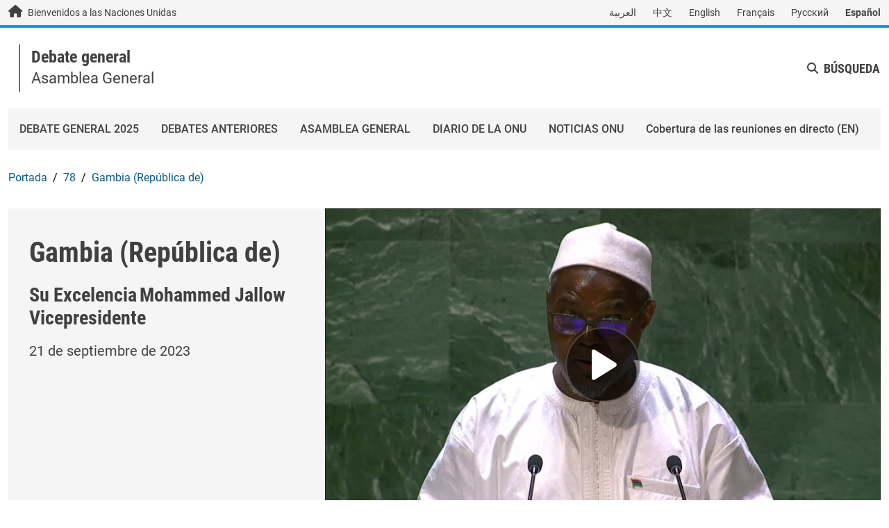

--- FILE ---
content_type: text/html; charset=UTF-8
request_url: https://gadebate.un.org/es/78/gambia-republic
body_size: 9925
content:
<!DOCTYPE html><html lang="es" dir="ltr" prefix="og: https://ogp.me/ns#"><head><meta charset="utf-8" /><style>.js img.lazyload:not([src]) { visibility: hidden; }.js img.lazyloaded[data-sizes=auto] { display: block; width: 100%; }.js .lazyload, .js .lazyloading { opacity: 0; }.js .lazyloaded { opacity: 1; -webkit-transition: opacity 2000ms; transition: opacity 2000ms; }</style><meta name="description" content="Su Excelencia Mohammed Jallow spoke at the Debate general del 80º período de sesiones" /><meta name="keywords" content="Naciones Unidas, Asamblea General, Debate general" /><link rel="shortlink" href="https://gadebate.un.org/es/node/3283" /><link rel="canonical" href="https://gadebate.un.org/es/78/gambia-republic" /><link rel="image_src" href="https://gadebate.un.org/sites/default/files/styles/max_1300x1300/public/2023-09/un71002871.jpg?itok=coqM9sOi" /><meta property="og:site_name" content="Debate general" /><meta property="og:type" content="Website" /><meta property="og:url" content="https://gadebate.un.org/es/78/gambia-republic" /><meta property="og:title" content="Gambia (República de)" /><meta property="og:image" content="https://gadebate.un.org/sites/default/files/styles/ga_facebook_image/public/2023-09/un71002871.jpg?itok=uJbz_ba0" /><meta property="og:updated_time" content="2023-09-20T13:58:34-04:00" /><meta name="twitter:card" content="summary_large_image" /><meta name="twitter:title" content="Gambia (República de)" /><meta name="twitter:description" content="Su Excelencia Mohammed Jallow spoke at the Debate general del 80º período de sesiones" /><meta name="twitter:image:alt" content="Su Excelencia Mohammed Jallow spoke at the Debate general del 80º período de sesiones" /><meta name="twitter:image" content="https://gadebate.un.org/sites/default/files/styles/ga_twitter_image/public/2023-09/un71002871.jpg?itok=_63ptung" /><meta name="MobileOptimized" content="width" /><meta name="HandheldFriendly" content="true" /><meta name="viewport" content="width=device-width, initial-scale=1, shrink-to-fit=no" /><script src="https://cdn.jwplayer.com/libraries/QX5ghetz.js"></script><meta http-equiv="x-ua-compatible" content="ie=edge" /><link rel="icon" href="/themes/custom/gad/images/favicons/favicon.ico" type="image/vnd.microsoft.icon" /><link rel="alternate" hreflang="ar" href="https://gadebate.un.org/ar/78/gambia-republic" /><link rel="alternate" hreflang="zh-hans" href="https://gadebate.un.org/zh/78/gambia-republic" /><link rel="alternate" hreflang="en" href="https://gadebate.un.org/en/78/gambia-republic" /><link rel="alternate" hreflang="fr" href="https://gadebate.un.org/fr/78/gambia-republic" /><link rel="alternate" hreflang="ru" href="https://gadebate.un.org/ru/78/gambia-republic" /><link rel="alternate" hreflang="es" href="https://gadebate.un.org/es/78/gambia-republic" /><link rel="preload" href="/themes/custom/un3/un3_base/node_modules/@fontsource/roboto/files/roboto-latin-400-normal.woff2" as="font" type="font/woff2" crossorigin /><link rel="preload" href="/themes/custom/un3/un3_base/node_modules/@fontsource/roboto/files/roboto-latin-400-italic.woff2" as="font" type="font/woff2" crossorigin /><link rel="preload" href="/themes/custom/un3/un3_base/node_modules/@fontsource/roboto/files/roboto-latin-500-normal.woff2" as="font" type="font/woff2" crossorigin /><link rel="preload" href="/themes/custom/un3/un3_base/node_modules/@fontsource/roboto/files/roboto-latin-700-normal.woff2" as="font" type="font/woff2" crossorigin /><link rel="preload" href="/themes/custom/un3/un3_base/node_modules/@fontsource/roboto-condensed/files/roboto-condensed-latin-700-normal.woff2" as="font" type="font/woff2" crossorigin /><link rel="preload" href="/themes/custom/un3/un3_base/node_modules/@fontsource/oswald/files/oswald-latin-700-normal.woff2" as="font" type="font/woff2" crossorigin /><link rel="preload" href="/libraries/fontawesome/webfonts/fa-solid-900.woff2" as="font" type="font/woff2" crossorigin /><link rel="preload" href="/libraries/fontawesome/webfonts/fa-brands-400.woff2" as="font" type="font/woff2" crossorigin /><title>Gambia (República de) | Debate general</title><link rel="stylesheet" media="all" href="/sites/default/files/css/css_TBeMAT9zvSbGFztCyJQlsb9TkB326a4sJbKyibCb518.css?delta=0&amp;language=es&amp;theme=gad&amp;include=[base64]" /><link rel="stylesheet" media="all" href="/sites/default/files/css/css_pzSaQWINlTjE5KyCKSp6FKpnn7iUHLERuiKo8HyT2us.css?delta=1&amp;language=es&amp;theme=gad&amp;include=[base64]" /><script type="application/json" data-drupal-selector="drupal-settings-json">{"path":{"baseUrl":"\/","pathPrefix":"es\/","currentPath":"node\/3283","currentPathIsAdmin":false,"isFront":false,"currentLanguage":"es"},"pluralDelimiter":"\u0003","suppressDeprecationErrors":true,"gtag":{"tagId":"","consentMode":false,"otherIds":[],"events":[],"additionalConfigInfo":[]},"ajaxPageState":{"libraries":"[base64]","theme":"gad","theme_token":null},"ajaxTrustedUrl":{"\/es\/sessions-archive":true},"gtm":{"tagId":null,"settings":{"data_layer":"dataLayer","include_classes":false,"allowlist_classes":"","blocklist_classes":"","include_environment":false,"environment_id":"","environment_token":""},"tagIds":["GTM-TZX87ZN","GTM-LQCS"]},"lazy":{"lazysizes":{"lazyClass":"lazyload","loadedClass":"lazyloaded","loadingClass":"lazyloading","preloadClass":"lazypreload","errorClass":"lazyerror","autosizesClass":"lazyautosizes","srcAttr":"data-src","srcsetAttr":"data-srcset","sizesAttr":"data-sizes","minSize":40,"customMedia":[],"init":true,"expFactor":1.5,"hFac":0.8,"loadMode":2,"loadHidden":true,"ricTimeout":0,"throttleDelay":125,"plugins":[]},"placeholderSrc":"data:image\/gif;base64,R0lGODlhAQABAAAAACH5BAEKAAEALAAAAAABAAEAAAICTAEAOw==","preferNative":false,"minified":true,"libraryPath":"\/libraries\/lazysizes"},"field_group":{"tabs":{"mode":"default","context":"view","settings":{"classes":"custom-ga-statement-tab-container","show_empty_fields":false,"id":"","direction":"horizontal","width_breakpoint":640}},"tab":{"mode":"default","context":"view","settings":{"classes":"statements-tab-content","show_empty_fields":false,"id":"","formatter":"open","description":""}},"html_element":{"mode":"default","context":"view","settings":{"classes":"group-speaker-details","show_empty_fields":false,"id":"","element":"div","show_label":false,"label_element":"h3","label_element_classes":"","attributes":"","effect":"none","speed":"fast","required_fields":false,"open":false}}},"widthBreakpoint":640,"minimalShare":{"sizes":{"facebook":{"width":600,"height":500},"twitter":{"width":600,"height":260}}},"showVideo":"kaltura","languages":{"ar":"Arabic","zh":"Chinese","en":"English","fr":"French","ru":"Russian","es":"Spanish"},"languagesLong":{"ara":"Arabic","chi":"Chinese","eng":"English","fre":"French","rus":"Russian","spa":"Spanish"},"sessionDate":{"settingsDate":"2025-09-23","start":"2025-09-23","end":"2025-09-29","interval":6,"skip_dates":["2025-09-28"]},"liveStream":"1_09rks7e3","user":{"uid":0,"permissionsHash":"93a06df770b9ae1ff5a64d7a8dcd8f4b792a3993d987c5e12146b4d8fbd371ec"}}</script><script src="/sites/default/files/js/js_DFRrAKUFpNRVj26u8L2kMtMRtmw7qB8CuCK8RL-YKWo.js?scope=header&amp;delta=0&amp;language=es&amp;theme=gad&amp;include=eJxdjkEOwyAMBD8E4dAHIRNch8jgCIza5PWlKJf2stJ4bY2fCTl6qtIPh4wZiy6b1HRJUWCvEJohiG7tTSXb_XUwnFgt9JhkNsQSgG3Tk1MhQyLEOA7J0Yh_XmCH9-8wG4brdN8wOZWUh7dtUNHdZCeZXh4-QMPbONgPv19lbDYFnc9_AOqeUEc"></script><script src="/modules/contrib/google_tag/js/gtag.js?t5yr35"></script><script src="/modules/contrib/google_tag/js/gtm.js?t5yr35"></script></head><body class="layout-no-sidebars page-node-3283 session-inactive path-node node--type-ga-statement"><div class="visually-hidden-focusable bg-un-blue-5 text-center p-m"> <a href="#main-content" class="skip-link">Skip to main content / navigation</a></div> <noscript><iframe src="https://www.googletagmanager.com/ns.html?id=GTM-TZX87ZN"
height="0" width="0" style="display:none;visibility:hidden"></iframe></noscript><noscript><iframe src="https://www.googletagmanager.com/ns.html?id=GTM-LQCS"
height="0" width="0" style="display:none;visibility:hidden"></iframe></noscript><div class="dialog-off-canvas-main-canvas" data-off-canvas-main-canvas><div id="page-wrapper"><div id="page"> <nav class="navbar navbar-expand site-header__top bg-light p-0" id="header__top"><div class="container"> <a href="https://www.un.org/es" title="Naciones Unidas" class="site-welcome navbar-brand text-body fs-default p-0"> <i class="fa-solid fa-house align-self-center"></i><span>Bienvenidos a las Naciones Unidas</span> </a> <section class="region region-secondary-menu"><div class="language-switcher-language-url block block-language block-language-block-language-content block-languageswitchercontent-2" id="block-languageswitchercontent-2" role="navigation"><div class="block-content"><ul class="links nav"><li hreflang="ar" data-drupal-link-system-path="node/3283" class="ar nav-item"><a href="/ar/78/gambia-republic" class="language-link nav-link" hreflang="ar" data-drupal-link-system-path="node/3283">العربية</a></li><li hreflang="zh-hans" data-drupal-link-system-path="node/3283" class="zh-hans nav-item"><a href="/zh/78/gambia-republic" class="language-link nav-link" hreflang="zh-hans" data-drupal-link-system-path="node/3283">中文</a></li><li hreflang="en" data-drupal-link-system-path="node/3283" class="en nav-item"><a href="/en/78/gambia-republic" class="language-link nav-link" hreflang="en" data-drupal-link-system-path="node/3283">English</a></li><li hreflang="fr" data-drupal-link-system-path="node/3283" class="fr nav-item"><a href="/fr/78/gambia-republic" class="language-link nav-link" hreflang="fr" data-drupal-link-system-path="node/3283">Français</a></li><li hreflang="ru" data-drupal-link-system-path="node/3283" class="ru nav-item"><a href="/ru/78/gambia-republic" class="language-link nav-link" hreflang="ru" data-drupal-link-system-path="node/3283">Русский</a></li><li hreflang="es" data-drupal-link-system-path="node/3283" class="es nav-item is-active" aria-current="page"><a href="/es/78/gambia-republic" class="language-link nav-link is-active" hreflang="es" data-drupal-link-system-path="node/3283" aria-current="page">Español</a></li></ul></div></div> </section></div> </nav><div class="site-header__main-wrapper sticky-top bg-white border-top border-4 border-un-blue"><div id="header__main" class="site-header__main"><div class="container"><div class="row align-items-center flex-nowrap"><div class="col"><div id="block-gad-site-branding" class="clearfix site-branding d-flex align-items-center"><div class="site-logo flex-shrink-0"> <a href="https://www.un.org/es" title="Naciones Unidas"> <img src="/themes/custom/un3/un3_base/images/logos/UN_logo_es.svg" alt="Naciones Unidas"> </a></div><div class="site-name-slogan flex-grow-1 d-flex flex-column justify-content-center border-start border-1 ms-m ps-m"><div class="site-name"> <a href="/es" title="Debate general" rel="home"> Debate general </a></div><div class="site-slogan"> Asamblea General</div></div></div></div><div class="col-auto d-flex align-self-stretch"> <button class="language-toggler collapsed align-self-center btn border-0 gap-0 shadow-none p-0" type="button" data-bs-toggle="collapse" data-bs-target=".region-top-header-form .block-language" aria-expanded="false">Español</button> <button class="search-toggler collapsed d-none align-self-center btn gap-0 shadow-none text-uppercase ms-g mb-0 p-0" type="button" data-bs-toggle="collapse" data-bs-target=".region-top-header-form .block-search, .region-top-header-form .block-simple-search-form" aria-expanded="false">Búsqueda</button> <button class="navbar-toggler align-self-start d-lg-none collapsed border-0 ps-2 py-2" type="button" data-bs-toggle="collapse" data-bs-target="#CollapsingNavbar" aria-controls="CollapsingNavbar" aria-expanded="false" aria-label="Toggle navigation"><span class="navbar-toggler-icon d-inline-flex align-items-center justify-content-center"><i class="fa-solid fa-bars"></i><i class="fa-solid fa-xmark d-none"></i></span></button></div></div></div></div><div class="container"> <section class="region region-top-header-form"><div class="language-switcher-language-url block block-language block-language-block-language-content block-languageswitchercontent collapse" id="block-languageswitchercontent" role="navigation"><div class="block-content"><ul class="links nav"><li hreflang="ar" data-drupal-link-system-path="node/3283" class="ar nav-item"><a href="/ar/78/gambia-republic" class="language-link nav-link" hreflang="ar" data-drupal-link-system-path="node/3283">العربية</a></li><li hreflang="zh-hans" data-drupal-link-system-path="node/3283" class="zh-hans nav-item"><a href="/zh/78/gambia-republic" class="language-link nav-link" hreflang="zh-hans" data-drupal-link-system-path="node/3283">中文</a></li><li hreflang="en" data-drupal-link-system-path="node/3283" class="en nav-item"><a href="/en/78/gambia-republic" class="language-link nav-link" hreflang="en" data-drupal-link-system-path="node/3283">English</a></li><li hreflang="fr" data-drupal-link-system-path="node/3283" class="fr nav-item"><a href="/fr/78/gambia-republic" class="language-link nav-link" hreflang="fr" data-drupal-link-system-path="node/3283">Français</a></li><li hreflang="ru" data-drupal-link-system-path="node/3283" class="ru nav-item"><a href="/ru/78/gambia-republic" class="language-link nav-link" hreflang="ru" data-drupal-link-system-path="node/3283">Русский</a></li><li hreflang="es" data-drupal-link-system-path="node/3283" class="es nav-item is-active" aria-current="page"><a href="/es/78/gambia-republic" class="language-link nav-link is-active" hreflang="es" data-drupal-link-system-path="node/3283" aria-current="page">Español</a></li></ul></div></div><div id="block-simplesearchform" class="block block-simple-search-form block-simple-search-form-block block-simplesearchform collapse"><div class="block-content"><form class="simple-search-form" data-drupal-selector="simple-search-form-2" action="/es/sessions-archive" method="get" id="simple-search-form--2" accept-charset="UTF-8"><div class="js-form-item js-form-type-search form-type-search js-form-item-auto-aggregated-fulltext-field form-item-auto-aggregated-fulltext-field form-no-label mb-3"> <label for="edit-auto-aggregated-fulltext-field--2" class="visually-hidden">Búsqueda</label> <label for="edit-auto-aggregated-fulltext-field--2" class="visually-hidden">Búsqueda</label><input placeholder="Búsqueda" class="form-search form-control" data-drupal-selector="edit-auto-aggregated-fulltext-field" type="search" id="edit-auto-aggregated-fulltext-field--2" name="auto_aggregated_fulltext_field" value="" size="60" maxlength="128"/></div><div class="form-actions js-form-wrapper form-wrapper mb-3" data-drupal-selector="edit-actions" id="edit-actions--2"><button data-drupal-selector="edit-submit" type="submit" id="edit-submit--2" value="Buscar" class="button js-form-submit form-submit btn btn-primary">Buscar</button></div></form></div></div> </section></div><div id="header__bottom" class="site-header__bottom d-lg-none"><div class="container d-flex align-items-center"><div class="navbar-brand my-m"><div class="site-branding d-flex align-items-center"><div class="site-name-slogan flex-grow-1 d-flex flex-column justify-content-center"><div class="site-name"> <a href="/es" title="Debate general" rel="home"> Debate general </a></div><div class="site-slogan"> Asamblea General</div></div></div></div></div></div></div> <nav class="navbar navbar-expand-xl navbar-expand-lg navbar-main sticky-top p-0" id="navbar-main"><div class="container align-items-start justify-content-start"><div class="collapse navbar-collapse bg-light" id="CollapsingNavbar"> <nav role="navigation" aria-labelledby="block-gad-main-menu-menu" id="block-gad-main-menu" class="block block-menu navigation menu--main"><h2 id="block-gad-main-menu-menu" class="block-title"> <a href="#CollapsingNavbar" data-bs-toggle="collapse">MENÚ</a></h2><div class="show block-content"><ul class="clearfix nav navbar-nav"><li class="nav-item"> <a href="/es" class="text-uppercase nav-link nav-link--es d-flex gap-s align-items-center justify-content-between" target="_self" data-drupal-link-system-path="&lt;front&gt;">Debate General 2025</a></li><li class="nav-item"> <a href="/es/sessions-archive" class="text-uppercase nav-link nav-link--es-sessions-archive d-flex gap-s align-items-center justify-content-between" target="_self" data-drupal-link-system-path="sessions-archive">Debates anteriores</a></li><li class="nav-item"> <a href="https://www.un.org/es/ga/" class="text-uppercase nav-link nav-link-https--wwwunorg-es-ga- d-flex gap-s align-items-center justify-content-between" target="_self">Asamblea General</a></li><li class="nav-item"> <a href="https://journal.un.org/es" class="text-uppercase nav-link nav-link-https--journalunorg-es d-flex gap-s align-items-center justify-content-between" target="_self">Diario de la ONU</a></li><li class="nav-item"> <a href="https://news.un.org/es/events/unga80" class="text-uppercase nav-link nav-link-https--newsunorg-es-events-unga80 d-flex gap-s align-items-center justify-content-between" target="_self">Noticias ONU</a></li><li class="nav-item"> <a href="https://gadebate.un.org/en/live-blog" class="nav-link nav-link-https--gadebateunorg-en-live-blog d-flex gap-s align-items-center justify-content-between">Cobertura de las reuniones en directo (EN)</a></li></ul></div> </nav><div class="language-switcher-language-url block block-language block-language-block-language-content block-languageswitchercontent-3" id="block-languageswitchercontent-3" role="navigation"><h2 class="block-title"> <a href="#block-languageswitchercontent-3-content" class="collapsed" data-bs-toggle="collapse"> <span class="block-title-collapse">Español</span> <span class="block-title-show">Idioma</span> </a></h2><div class="collapse block-content" id="block-languageswitchercontent-3-content"><ul class="links nav"><li hreflang="ar" data-drupal-link-system-path="node/3283" class="ar nav-item"><a href="/ar/78/gambia-republic" class="language-link nav-link" hreflang="ar" data-drupal-link-system-path="node/3283">العربية</a></li><li hreflang="zh-hans" data-drupal-link-system-path="node/3283" class="zh-hans nav-item"><a href="/zh/78/gambia-republic" class="language-link nav-link" hreflang="zh-hans" data-drupal-link-system-path="node/3283">中文</a></li><li hreflang="en" data-drupal-link-system-path="node/3283" class="en nav-item"><a href="/en/78/gambia-republic" class="language-link nav-link" hreflang="en" data-drupal-link-system-path="node/3283">English</a></li><li hreflang="fr" data-drupal-link-system-path="node/3283" class="fr nav-item"><a href="/fr/78/gambia-republic" class="language-link nav-link" hreflang="fr" data-drupal-link-system-path="node/3283">Français</a></li><li hreflang="ru" data-drupal-link-system-path="node/3283" class="ru nav-item"><a href="/ru/78/gambia-republic" class="language-link nav-link" hreflang="ru" data-drupal-link-system-path="node/3283">Русский</a></li><li hreflang="es" data-drupal-link-system-path="node/3283" class="es nav-item is-active" aria-current="page"><a href="/es/78/gambia-republic" class="language-link nav-link is-active" hreflang="es" data-drupal-link-system-path="node/3283" aria-current="page">Español</a></li></ul></div></div><div id="block-simplesearchform-2" class="block block-simple-search-form block-simple-search-form-block block-simplesearchform-2"><h2 class="block-title"> <a href="#block-simplesearchform-2-content" class="collapsed" data-bs-toggle="collapse">Búsqueda</a></h2><div class="collapse p-m block-content" id="block-simplesearchform-2-content"><form class="simple-search-form" data-drupal-selector="simple-search-form" action="/es/sessions-archive" method="get" id="simple-search-form" accept-charset="UTF-8"><div class="js-form-item js-form-type-search form-type-search js-form-item-auto-aggregated-fulltext-field form-item-auto-aggregated-fulltext-field form-no-label mb-3"> <label for="edit-auto-aggregated-fulltext-field" class="visually-hidden">Búsqueda</label> <label for="edit-auto-aggregated-fulltext-field" class="visually-hidden">Búsqueda</label><input placeholder="Búsqueda" class="form-search form-control" data-drupal-selector="edit-auto-aggregated-fulltext-field" type="search" id="edit-auto-aggregated-fulltext-field" name="auto_aggregated_fulltext_field" value="" size="60" maxlength="128"/></div><div class="form-actions js-form-wrapper form-wrapper mb-3" data-drupal-selector="edit-actions" id="edit-actions"><button data-drupal-selector="edit-submit" type="submit" id="edit-submit" value="Buscar" class="button js-form-submit form-submit btn btn-primary">Buscar</button></div></form></div></div></div></div> </nav><div class="highlighted"> <aside class="container section clearfix" role="complementary"><div data-drupal-messages-fallback class="hidden"></div> </aside></div><div class="container"><div id="block-gad-breadcrumbs" class="block block-system block-system-breadcrumb-block block-gad-breadcrumbs"><div class="block-content"> <nav role="navigation" aria-label="breadcrumb" style=""><ol class="breadcrumb"><li class="breadcrumb-item"> <a href="/es">Portada</a></li><li class="breadcrumb-item"> <a href="/es/sessions-archive/?f[0]=choose_a_session_ungad:564">78</a></li><li class="breadcrumb-item"> <a href="/es/node/3283">Gambia (República de)</a></li></ol></nav></div></div></div><div id="main-wrapper" class="layout-main-wrapper clearfix"><div id="main" class="container"><div class="row row-offcanvas row-offcanvas-left clearfix"> <main class="main-content col order-last" id="content" role="main"> <section class="section"> <a href="#main-content" id="main-content" tabindex="-1"></a><div id="block-gad-bootstrap-un-ga-system-main" class="block block-system block-system-main-block block-gad-bootstrap-un-ga-system-main"><div class="block-content"> <article class="node node--type-ga-statement node--promoted node--view-mode-full clearfix"> <header> </header><div class="node__content clearfix"><div class="custom-ga-statement-tab-container field-group-tabs-wrapper"><div data-horizontal-tabs class="horizontal-tabs clearfix"><ul data-horizontal-tabs-list class="horizontal-tabs-list visually-hidden ga-statement-horizontal-tabs"></ul><div data-horizontal-tabs-panes><input class="horizontal-tabs-active-tab form-control" type="hidden" /><details class="statements-tab-content js-form-wrapper form-wrapper" id="edit-group-statements" open="open"><summary role="button" aria-controls="edit-group-statements" aria-expanded="true">Declaración</summary><div class="details-wrapper"><div class="group-text-video-wrapper"><div class="group-speaker-country-details"><div class="field field--name-field-speaker-list field--type-entity-reference field--label-hidden"><div class='field__items'><div class="field__item">Gambia (República de)</div></div></div><div class="group-speaker-details"><div class="field field--name-field-speaker-title field--type-entity-reference field--label-hidden"><div class='field__items'><div class="field__item">Su Excelencia</div></div></div><div class="field field--name-field-speaker-name field--type-string field--label-hidden field__item">Mohammed Jallow</div><div class="field field--name-field-speaker-function-2 field--type-entity-reference field--label-hidden"><div class='field__items'><div class="field__item">Vicepresidente</div></div></div></div><div class="field field--name-field-release-date field--type-timestamp field--label-hidden"><div class='field__items'><div class="field__item"><time datetime="2023-09-21T00:00:00-04:00" class="datetime">21 de septiembre de 2023</time></div></div></div></div><div class="group-speaker-video"><div class="field field--name-field-kaltura field--type-entity-reference field--label-hidden"><div class='field__items'><div class="field__item"><div><div class="field field--name-field-media-kaltura field--type-kaltura field--label-visually_hidden"><div class="field__label visually-hidden">Kaltura</div><div class='field__items'><div class="field__item"><div class="kaltura-player hidden" id="kaltura-player-1_c1ujnqlz" data-domain="cdnapisec.kaltura.com" data-partnerid="2503451" data-uiconfid="47917953" data-entryid="1_c1ujnqlz"></div><div class="cover-image-kaltura-player playkit-pre-playback-play-overlay" style="position: relative;"> <img class="ls-is-cached lazyloaded" src="" alt="Video player cover image"> <button type="button" class="playkit-pre-playback-play-button hidden" tabindex="0" aria-label="Play"> <span class="playkit-tooltip"> <i class="playkit-icon playkit-icon-play" style="height: 64px; width: 64px"></i> </span> </button> </img></div></div></div></div></div></div></div></div></div></div><div class="group-statement-text-media-wrap"><div class="statement-summary-long"><h2>Resumen</h2><div class="field__item"><div class="paragraph paragraph--type--statement-summary paragraph--view-mode--default"><div class="field field--name-field-statement-detail field--type-entity-reference-revisions field--label-hidden"><div class='field__items'><div class="field__item"><div class="paragraph paragraph--type--statement-detail paragraph--view-mode--default"><div class="field field--name-field-text field--type-text-long field--label-hidden field__item"><p>Resumen no disponible en español.</p></div></div></div></div></div></div></div> <button class="see-more-btn">Ver más</button><button class="see-less-btn">Ver menos</button><div class="minimal-share-wrap"><hr><div class="minimal-share-content"><span class="minimal-share-label">Compartir:</span><p class="minimal-share"><a href="https://twitter.com/intent/tweet?text=Gambia (República de)&amp;url=https://gadebate.un.org/es/78/gambia-republic" title="Compartir esta página en Twitter" class="twitter ms-icon" data-ms="twitter" target="_blank"><svg viewbox="0 0 16 16" xmlns="http://www.w3.org/2000/svg" fill-rule="evenodd" clip-rule="evenodd" stroke-linejoin="round" stroke-miterlimit="1.414"><path d="M16 3.038c-.59.26-1.22.437-1.885.517.677-.407 1.198-1.05 1.443-1.816-.634.374-1.337.647-2.085.794-.598-.638-1.45-1.036-2.396-1.036-1.812 0-3.282 1.468-3.282 3.28 0 .258.03.51.085.75C5.152 5.39 2.733 4.084 1.114 2.1.83 2.583.67 3.147.67 3.75c0 1.14.58 2.143 1.46 2.732-.538-.017-1.045-.165-1.487-.41v.04c0 1.59 1.13 2.918 2.633 3.22-.276.074-.566.114-.865.114-.21 0-.415-.02-.616-.058.418 1.304 1.63 2.253 3.067 2.28-1.123.88-2.54 1.404-4.076 1.404-.265 0-.526-.015-.783-.045 1.454.93 3.18 1.474 5.033 1.474 6.038 0 9.34-5 9.34-9.337 0-.143-.004-.284-.01-.425.64-.463 1.198-1.04 1.638-1.7z" fill-rule="nonzero" /></svg></a><a href="https://www.facebook.com/sharer.php?u=https://gadebate.un.org/es/78/gambia-republic" title="Compartir esta página en Facebook" class="facebook ms-icon" data-ms="facebook" target="_blank"><svg xmlns="http://www.w3.org/2000/svg" viewbox="0 0 571.4 1000"><path d="M535.2 6.7V154h-87.7q-47.9 0-64.7 20.1t-16.7 60.3v105.4h163.5L507.8 505H366.1v423.6H195.3V505H53V339.8h142.3V218.2q0-103.8 58-161T407.9 0Q490 0 535.2 6.7z" /></svg></a><a href="mailto:?subject=Gambia (República de)&amp;body=https://gadebate.un.org/es/78/gambia-republic" title="Compartir esta página por correo electrónico" class="email ms-icon" data-ms="email" target="_blank"><svg xmlns="http://www.w3.org/2000/svg" viewbox="0 0 33 32"><path d="M.064 24.032V5.6q0-.032.096-.608l10.848 9.28-10.816 10.4q-.128-.448-.128-.64zm1.44-20.32q.224-.096.544-.096h29.216q.288 0 .576.096l-10.88 9.312-1.44 1.152-2.848 2.336-2.848-2.336-1.44-1.152zm.032 22.208l10.912-10.464 4.224 3.424 4.224-3.424L31.808 25.92q-.256.096-.544.096H2.048q-.256 0-.512-.096zm20.8-11.648l10.816-9.28q.096.288.096.608v18.432q0 .288-.096.64z" /></svg></a><a href="whatsapp://send?text=Gambia (República de)%20-%20https://gadebate.un.org/es/78/gambia-republic" title="Compartir esta página por WhatsApp" class="whatsapp ms-icon" data-ms="whatsapp" target="_blank"><svg viewbox="0 0 16 16" xmlns="http://www.w3.org/2000/svg" fill-rule="evenodd" clip-rule="evenodd" stroke-linejoin="round" stroke-miterlimit="1.414"><path d="M11.665 9.588c-.2-.1-1.177-.578-1.36-.644-.182-.067-.315-.1-.448.1-.132.197-.514.643-.63.775-.116.13-.232.147-.43.05-.2-.1-.842-.31-1.602-.985-.592-.525-.99-1.174-1.107-1.373-.116-.198-.013-.305.087-.404.09-.09.2-.232.3-.348.098-.116.13-.198.198-.33.066-.133.033-.248-.017-.348-.05-.1-.448-1.074-.614-1.47-.16-.387-.325-.334-.448-.34-.115-.006-.248-.007-.38-.007-.134 0-.35.05-.532.247-.182.2-.696.678-.696 1.653s.713 1.917.812 2.05c.1.132 1.404 2.133 3.4 2.99.476.205.846.327 1.136.418.476.15.91.13 1.253.08.383-.058 1.178-.48 1.344-.943.168-.463.168-.86.118-.943-.05-.083-.182-.133-.382-.232M8.034 14.52H8.03c-1.187 0-2.353-.318-3.37-.918l-.24-.143-2.507.653.67-2.43-.16-.25c-.662-1.05-1.012-2.263-1.01-3.508 0-3.633 2.97-6.59 6.623-6.59 1.77.002 3.43.688 4.68 1.934 1.252 1.244 1.94 2.9 1.94 4.66-.003 3.634-2.973 6.59-6.623 6.59m5.636-12.2C12.163.83 10.163.003 8.03 0 3.642 0 .07 3.556.067 7.928c0 1.397.366 2.76 1.063 3.964L0 16l4.223-1.102c1.164.63 2.474.964 3.807.965h.004c4.39 0 7.964-3.557 7.966-7.93 0-2.117-.827-4.11-2.33-5.608" /></svg></a></p></div><hr></div></div><div class="group-statement-media"><div id="custom-written-statement-content" class="custom-written-statement-content"><div class="clearfix text-formatted field field--name-body field--type-text-with-summary field--label-hidden"><div class='field__items'><div class="field__item"><h3>Declaración completa</h3><p>Leer la declaración completa, en formato PDF.</p></div></div></div><div class="field field--name-field-english-statement field--type-file field--label-inline"><div class="custom-statement-file-label">Declaración en inglés</div><div class="field__item"><span class="file file--mime-application-pdf file--application-pdf"> <a href="/sites/default/files/gastatements/78/gm_en_1.pdf" type="application/pdf">gm_en_1.pdf</a></span></div></div></div><div class="audio-content"><div class="clearfix text-formatted field field--name-body field--type-text-with-summary field--label-hidden"><div class='field__items'><div class="field__item"><h3>Audio</h3><p>Escuchar y descargar la declaración completa en formato mp3.</p></div></div></div><div class="select-wrapper"><label for="audio-select">Seleccionar el idioma</label><select id="audio-select"><option value="https://s3.amazonaws.com/downloads.unmultimedia.org/radio/library/ltd/mp3/ga/2023/78_GM_AR.mp3" data-language-code="ar"> árabe</option><option value="https://s3.amazonaws.com/downloads.unmultimedia.org/radio/library/ltd/mp3/ga/2023/78_GM_ZH.mp3" data-language-code="zh">chino</option><option value="https://s3.amazonaws.com/downloads.unmultimedia.org/radio/library/ltd/mp3/ga/2023/78_GM_EN.mp3" data-language-code="en">inglés</option><option value="https://s3.amazonaws.com/downloads.unmultimedia.org/radio/library/ltd/mp3/ga/2023/78_GM_FR.mp3" data-language-code="fr">francés</option><option value="https://s3.amazonaws.com/downloads.unmultimedia.org/radio/library/ltd/mp3/ga/2023/78_GM_RU.mp3" data-language-code="ru">ruso</option><option value="https://s3.amazonaws.com/downloads.unmultimedia.org/radio/library/ltd/mp3/ga/2023/78_GM_ES.mp3" data-language-code="es" selected>español</option></select><button id="choose-audio">Seleccionar el idioma</button></div><div class="audioPlayer"><div id="audio-container">Cargando el reproductor...</div> <a href="https://s3.amazonaws.com/downloads.unmultimedia.org/radio/library/ltd/mp3/ga/2023/78_GM_AR.mp3" id="download-audio" class="btn btn-secondary" title="Descargar el archivo de audio (mp3)"></a></div></div><div class="custom-statement-images-section"><h3>Foto</h3><div class="field field--name-field-photo-source field--type-image field--label-hidden"><div class='field__items'><div class="field__item d-table"> <picture> <source srcset="/sites/default/files/styles/ga_/public/2023-09/un71002871.jpg.webp?itok=6xSxHYJq 1x" media="all and (min-width: 992px)" type="image/webp" width="376" height="251"/> <source srcset="/sites/default/files/styles/ga_/public/2023-09/un71002871.jpg.webp?itok=6xSxHYJq 1x" media="all and (min-width: 768px) and (max-width: 991px)" type="image/webp" width="376" height="251"/> <source srcset="/sites/default/files/styles/ga_/public/2023-09/un71002871.jpg.webp?itok=6xSxHYJq 1x" media="all and (min-width: 575px) and (max-width: 767px)" type="image/webp" width="376" height="251"/> <source srcset="/sites/default/files/styles/ga/public/2023-09/un71002871.jpg.webp?itok=4AejVX4r 1x" media="(min-width: 0px)" type="image/webp" width="372" height="248"/> <img loading="eager" width="372" height="248" src="/sites/default/files/styles/ga/public/2023-09/un71002871.jpg.webp?itok=4AejVX4r" alt="Retrato de (cargo + nombre) Su Excelencia Mohammed Jallow (Vicepresidente), Gambia (República de)" class="lazyload" title="Retrato de (cargo + nombre) Su Excelencia Mohammed Jallow (Vicepresidente), Gambia (República de)" /> </picture><div class="field-gastatement-photo-credit">Foto ONU</div></div></div></div></div><div class="custom-previous-sessions-section"><div class="clearfix text-formatted field field--name-body field--type-text-with-summary field--label-hidden"><div class='field__items'><div class="field__item"><h3>Sesiones anteriores</h3><p><a href="https://gadebate.un.org/en/sessions-archive">Acceder a las declaraciones realizadas durante los debates generales de los últimos años (disponible en inglés)</a>.</p></div></div></div><div class="views-element-container"><div class="view view-country-sessions view-id-country_sessions view-display-id-block_1 js-view-dom-id-423716ae0ceccbc349c56fc1948c3487d436ba31c5fd7432f878bdae1f83c4f2"><div class="view-content"><div class="select-wrapper"> <label for="past-sesions-select-list">Seleccionar sesión</label> <select class="past-sesions-select" id="past-sesions-select-list"><option value="/node/80242">80th sesión</option><option value="/node/79214">79th sesión</option><option class="custom-session-option" value="https://gadebate.un.org/generaldebate76/en/">76th sesión</option><option class="custom-session-option" value="https://gadebate.un.org/generaldebate75-archive/en/">75th sesión</option><option class="custom-session-option" value="https://gadebate.un.org/generaldebate74-archive/en/">74th sesión</option> </select><button id="past-session-btn" class="btn btn-secondary">Leer la declaración</button></div></div></div></div></div></div></div></div></details></div></div></div></div></article></div></div> </section> </main></div></div></div> <footer id="footer" class="site-footer"><div class="site-footer__bottom text-bg-dark py-l border-top border-4 border-un-blue"><div class="container"> <section class="region region-footer-bottom-first"> <nav role="navigation" aria-labelledby="block-footer-menu" id="block-footer" class="block block-menu navigation menu--footer"><h2 class="visually-hidden block-title" id="block-footer-menu"> Footer</h2><div class="block-content"><ul class="clearfix nav navbar-nav"><li class="nav-item"> <a href="https://www.un.org/es/contact-us-0" class="nav-link nav-link-https--wwwunorg-es-contact-us-0">COMUNÍQUESE CON NOSOTROS</a></li><li class="nav-item"> <a href="https://www.un.org/es/about-us/copyright" class="nav-link nav-link-https--wwwunorg-es-about-us-copyright">PROPIEDAD INTELECTUAL</a></li><li class="nav-item"> <a href="https://www.un.org/es/about-us/frequently-asked-questions" class="nav-link nav-link-https--wwwunorg-es-about-us-frequently-asked-questions">PREGUNTAS FRECUENTES</a></li><li class="nav-item"> <a href="https://www.un.org/es/about-us/fraud-alert" class="nav-link nav-link-https--wwwunorg-es-about-us-fraud-alert">ALERTA DE FRAUDE</a></li><li class="nav-item"> <a href="https://www.un.org/es/about-us/privacy-notice" class="nav-link nav-link-https--wwwunorg-es-about-us-privacy-notice">PRIVACIDAD</a></li><li class="nav-item"> <a href="https://www.un.org/es/about-us/terms-of-use" class="nav-link nav-link-https--wwwunorg-es-about-us-terms-of-use">CONDICIONES DE UTILIZACIÓN</a></li></ul></div> </nav> </section><hr class="border-light my-l"><div class="row"><div class="col-sm"> <section class="region region-footer-bottom-second"> <nav role="navigation" aria-labelledby="block-footersocialmediaicons-menu" id="block-footersocialmediaicons" class="block block-menu navigation menu--footer-social-media-icons"><h2 class="visually-hidden block-title" id="block-footersocialmediaicons-menu"> Footer social media icons</h2><div class="block-content"><ul class="clearfix nav navbar-nav"><li aria-label="Facebook" class="nav-item"> <a href="https://www.facebook.com/nacionesunidas" title="Enlace a la cuenta de Facebook de la ONU" class="nav-link nav-link-https--wwwfacebookcom-nacionesunidas d-flex gap-s align-items-center justify-content-between"><i class="fa-brands fa-facebook" aria-hidden="true"></i></a></li><li aria-label="Instagram" class="nav-item"> <a href="https://www.instagram.com/nacionesunidas/" title="Enlace a la cuenta de Instagram de la ONU" class="nav-link nav-link-https--wwwinstagramcom-nacionesunidas- d-flex gap-s align-items-center justify-content-between"><i class="fa-brands fa-instagram" aria-hidden="true"></i></a></li><li aria-label="Twitter" class="nav-item"> <a href="https://twitter.com/ONU_es" title="Enlace a la cuenta de Twitter de la ONU" class="nav-link nav-link-https--twittercom-onu-es d-flex gap-s align-items-center justify-content-between"><i class="fa-brands fa-twitter" aria-hidden="true"></i></a></li><li aria-label="Youtube" class="nav-item"> <a href="https://www.youtube.com/user/NacionesUnidasVideo" title="Enlace a la cuenta de YouTube de la ONU" class="nav-link nav-link-https--wwwyoutubecom-user-nacionesunidasvideo d-flex gap-s align-items-center justify-content-between"><i class="fa-brands fa-youtube" aria-hidden="true"></i></a></li></ul></div> </nav> </section></div><div class="col-sm-auto mt-l mt-sm-0 col-12 "> <section class="region region-footer-bottom-third"> <nav role="navigation" aria-labelledby="block-footerbuttons-menu" id="block-footerbuttons" class="block block-menu navigation menu--footer-buttons"><h2 class="visually-hidden block-title" id="block-footerbuttons-menu"> Footer Buttons</h2><div class="block-content"><ul class="clearfix nav navbar-nav"><li class="nav-item"> <a href="https://www.un.org/es/about-us/how-to-donate-to-the-un-system" class="btn btn-secondary nav-link btn btn-secondary btn btn-secondary btn btn-secondary btn btn-secondary btn btn-secondary btn btn-secondary nav-link-https--wwwunorg-es-about-us-how-to-donate-to-the-un-system d-flex gap-s align-items-center justify-content-between">DONACIONES</a></li></ul></div> </nav> </section></div></div></div></div> </footer></div></div></div><script src="/sites/default/files/js/js_C7uBTcq-5gcu_dOC8GtsN9Z9ekW18OWngIyhaiZowxE.js?scope=footer&amp;delta=0&amp;language=es&amp;theme=gad&amp;include=eJxdjkEOwyAMBD8E4dAHIRNch8jgCIza5PWlKJf2stJ4bY2fCTl6qtIPh4wZiy6b1HRJUWCvEJohiG7tTSXb_XUwnFgt9JhkNsQSgG3Tk1MhQyLEOA7J0Yh_XmCH9-8wG4brdN8wOZWUh7dtUNHdZCeZXh4-QMPbONgPv19lbDYFnc9_AOqeUEc"></script></body></html>

--- FILE ---
content_type: image/svg+xml
request_url: https://gadebate.un.org/themes/custom/gad/images/file-pdf-solid.svg
body_size: 492
content:
<svg id="file-pdf-solid" xmlns="http://www.w3.org/2000/svg" width="16.03" height="21.374" viewBox="0 0 16.03 21.374">
  <path id="file-pdf-solid-2" data-name="file-pdf-solid" d="M7.681,8.683a.334.334,0,1,0-.668,0,7.337,7.337,0,0,0,.382,2.1A10.893,10.893,0,0,0,7.681,8.683ZM10.687,0V5.343H16.03ZM3.34,17.633a.342.342,0,0,0,.6.266c.2-.287.6-.867,1.074-1.677A7,7,0,0,0,3.426,17.4.332.332,0,0,0,3.34,17.633ZM9.351,5.343V0H2A2,2,0,0,0,0,2V19.37a2,2,0,0,0,2,2H14.026a2,2,0,0,0,2-2V6.679H10.724A1.343,1.343,0,0,1,9.351,5.343Zm2.839,7.681a1.839,1.839,0,0,1,1.837,1.837,1.8,1.8,0,0,1-1.8,1.837,2.219,2.219,0,0,1-.719-.117A8.8,8.8,0,0,1,9.23,15.438a16.472,16.472,0,0,0-2.685.8,24.724,24.724,0,0,1-1.518,2.438,1.716,1.716,0,0,1-1.356.7A1.668,1.668,0,0,1,2,17.7a1.7,1.7,0,0,1,.467-1.232,9.028,9.028,0,0,1,2.631-1.8,24.923,24.923,0,0,0,1.266-2.886,9.179,9.179,0,0,1-.69-3.106,1.67,1.67,0,0,1,3.34,0A13,13,0,0,1,8.644,11.3q-.063.2-.129.406a6.109,6.109,0,0,0,1.229,1.588,20.214,20.214,0,0,1,2.262-.267ZM6.533,14.8a18.227,18.227,0,0,1,2.209-.634A7.476,7.476,0,0,1,7.5,12.576C7.193,13.384,6.863,14.131,6.533,14.8Zm5.694.559a.465.465,0,0,0,.463-.463.512.512,0,0,0-.5-.539h-.167c-.014,0-.7.04-1.709.2a7.68,7.68,0,0,0,1.621.756A.921.921,0,0,0,12.227,15.362Z" fill="#009edb"/>
</svg>


--- FILE ---
content_type: image/svg+xml
request_url: https://gadebate.un.org/themes/custom/un3/un3_base/images/logos/UN_logo_es.svg
body_size: 20587
content:
<?xml version="1.0" encoding="UTF-8"?><svg xmlns="http://www.w3.org/2000/svg" viewBox="0 0 450.44675 126.89199"><defs><style>.f{fill:#009edb;}</style></defs><g id="a"><path id="b" class="f" d="M121.02996,115.40336c.07086-.01592,.1681,.06185,.20342,.10259-2.7682,2.83724-6.31828,4.7812-9.72503,5.75053-2.5278,.7181-5.07312,.83844-7.67869,.54657-4.00811-.44929-7.54404-2.0554-10.86246-4.2364-1.98647-1.30547-3.95161-2.64266-5.91681-3.97997-2.25705-1.53708-4.7476-1.81832-7.36903-1.39026-1.42039,.15389-.34316,.83667-.12559,.94451,3.52178,1.72463,6.83655,3.7907,9.93392,6.18042,2.10488,1.54415,5.8602,5.16504,5.8602,5.16504l-2.80899,2.40558s-2.14385-2.40204-3.07775-3.33605c-6.16273-6.41916-11.61964-9.24042-12.82959-9.93735-.21221-.12205-.41557-.23879-.63142-.23879-.2158,0-.41922,.11674-.63148,.23879-1.20989,.69693-6.6668,3.51819-12.8313,9.93735-.93218,.93401-3.07592,3.33605-3.07592,3.33605l-2.81081-2.40558s3.75709-3.62089,5.86203-5.16504c3.09726-2.38972,6.41208-4.45579,9.93381-6.18042,.21762-.10784,1.2948-.79062-.12553-.94451-2.62149-.42806-5.11203-.14681-7.36898,1.39026-1.9653,1.33731-3.93216,2.6745-5.91863,3.97997-3.31659,2.18099-6.85252,3.78711-10.86245,4.2364-2.60375,.29186-5.14918,.17152-7.67687-.54657-3.40681-.96933-6.96573-2.92568-9.73393-5.76292,.03532-.04068,.14145-.10613,.21221-.09021,.23526,.10431,.38025,.1786,.60848,.29717,4.1144,2.11731,8.4498,2.36318,12.90554,1.50524,3.04242-.58549,5.86905-1.80423,8.70098-3.01407,2.02893-.86497,4.03292-1.81838,6.12199-2.50823,5.41445-1.78654,10.90143-1.76537,16.4114-.36969,.09021,.02476,.18396,.03715,.27948,.04947,.09375-.01233,.18932-.02471,.27948-.04947,5.51003-1.39568,10.99689-1.41685,16.41145,.36969,2.08896,.68985,4.09307,1.64326,6.12188,2.50823,2.83016,1.20984,5.65861,2.42858,8.70109,3.01407,4.45568,.85795,8.79113,.61208,12.90554-1.50524,.22813-.11857,.37323-.19286,.60837-.29717Zm12.99757-11.8c-2.35616,1.80948-3.87384,2.40912-5.82842,3.07957-2.93801,1.00824-6.10425,1.21166-9.17326,1.37263-4.05592,.21226-7.97033,.38732-11.96799,1.03649l-.06368,.01072c-.25123,.04063-.36615-.0655-.28484-.15218,.01426-.01415,.04068-.03361,.06014-.04068,3.56429-1.30541,5.98585-4.07018,7.80953-7.54061,1.26296-2.40387,3.33075-7.10022,3.90562-7.86785,.01244-.01592-.00182-.17163-.03891-.2017-.27063,.0885-4.19389,3.42809-5.97512,5.08196-2.20935,2.05358-4.28957,4.24701-6.50058,6.30065-3.45457,3.29891-8.4215,4.7476-10.22036,5.21457-.04079,.01056-.12211,.04063-.14156,.06362-.05307,.06904-.0796,.13272-.09021,.16279-.00354,.01238,.00182,.02117,.0141,.023l.08142,.01946c1.39562,.31834,5.42689,1.19392,7.49468,1.74586,3.18034,.85253,6.36781,1.5672,9.66318,1.79887,3.56954,.25123,7.12316-.12382,10.44153-1.36019,3.77296-1.40624,8.42327-4.72814,11.07831-8.70805,.00708-.01067,.0141-.0283,.00708-.03184-.11498-.06014-.24946-.02123-.27063-.00708Zm12.14852-18.626c-.10967,.14145-2.09614,2.74349-6.96584,6.07772-2.36313,1.64686-4.55833,2.69578-7.15489,3.90037-3.24065,1.50529-6.03184,2.87963-8.78776,5.16151-.1786,.14681-.32718,.2582-.5076,.39086-.09723,.07075-.1928-.04953-.08667-.17329,.13443-.15571,4.18864-4.3071,5.40738-13.10542,.42447-3.07072,.48461-6.38732,1.48047-9.34661,.02836-.09375-.02825-.19452-.06185-.24056-.00536-.00708-.03189,.01061-.03715,.01769-2.97874,3.40675-5.45873,8.70628-6.6155,12.01934-.81898,2.34544-1.60081,4.70332-2.44803,7.03826-1.14986,3.16796-2.65162,6.14139-5.08904,8.55234-.03532,.03715-.21939,.22995-.21939,.22995,0,0-.03007,.0566-.04063,.1451,0,.00884,.01238,.02653,.01946,.02471,.34852-.06014,.57665-.09375,.80134-.14145,2.71342-.56078,5.41091-1.20995,8.14014-1.66449,4.56198-.76055,8.54709-2.38087,12.22276-5.20219,3.68628-2.83016,6.80665-6.12735,8.84254-10.34606,.52889-1.09663,1.02593-2.17038,1.35312-3.37137-.06893-.02653-.1786-.02128-.25284,.03361Zm5.3207-20.93612c-1.17103,3.73399-3.28835,6.75695-6.37682,10.00816-2.4215,2.49933-7.08242,7.22576-9.23506,10.50338-.0602,.09204-.22122,.05135-.16108-.11492,1.0366-2.85316,1.47876-7.89974,.85794-11.81062-.53065-3.33605-1.99172-6.9764-2.35262-11.05891-.00354-.01946,.00182-.023-.00525-.04245-.02128-.05301-.11149-.17689-.17163-.18214-.00171,.01233-.04063,.07075-.13792,.38738-.70041,2.37208-1.57599,5.3437-1.72109,8.10311-.17689,3.32898,.451,7.60954,.17689,11.0358-.31845,3.95869-.58903,7.87492-2.40387,11.46575-.0089,.01769-.01415,.03886-.02123,.05832-.03709,.09557,.06368,.27246,.06368,.27246,0,0,.01592-.00354,.023-.0089,1.45576-.92859,5.60372-3.37491,8.33836-5.20037,3.41383-2.28005,6.43325-4.98993,8.79467-8.39856,2.94873-4.25934,4.66092-9.38906,4.57425-14.61419-.00348-.17689-.01581-.48826-.03532-.52712-.03891-.01592-.19811,.09729-.2069,.12382Zm-8.79832,2.25352c-.01244,.04953-.05478,.07075-.06904,.07606-.08485,.02476-.12553-.07788-.12376-.10088,.13266-1.05772,.14151-2.36313,.06899-3.35722-.28484-3.91098-2.64443-7.14969-4.71399-10.40444-1.079-1.6981-2.94862-4.66617-3.74643-6.66503-.00708-.01763-.16445-.11674-.21226-.09546-.02123,.35023,.05135,1.50175,.12913,2.24639,.58018,5.59847,2.36318,11.08008,4.2081,16.39376,1.23471,3.5571,1.85198,6.60489,1.47168,10.36541-.04063,.31309-.05135,.34669,.0796,.44227,.00525,.00354,.01233-.0089,.01586-.00354,1.26119-1.8202,3.71818-4.37437,5.23049-6.21751,1.63978-1.99532,9.89849-11.40909,5.83013-24.52512-.24576-.79073-.5395-1.47522-.64027-1.6238-.06368,.00177-.17335,.16456-.18578,.2069,.02482,9.43511-4.53882,13.48583-6.44387,19.94031-.36261,1.2293-.64917,2.37026-.89858,3.3219Zm-7.11255-29.32578c-1.4965-1.29303-3.72343-3.5943-5.02707-5.60024-.0089-.01592-.01951-.02653-.03007-.03709-.01769-.01769-.03715-.03361-.0566-.04422-.08137-.05135-.18578-.0566-.21403-.04245-.06014-.01061-.10967-.00708-.10613,.00708,.08131,.39268,1.37965,4.55479,2.21814,6.4934,1.21166,2.79838,3.15734,5.14382,4.98108,7.55305,.13084,.17506,.2635,.34841,.39451,.52535,1.83065,2.46047,4.75815,7.70329,5.46398,10.39371,.01935,.07612,.18208,.14681,.18916,.11503,.25648-.96054,1.4399-4.69099,2.31719-7.20989,.18402-.52352,1.73707-5.58072,2.05015-7.76874,.88614-6.2069-1.16031-14.26053-4.78292-18.66143-.06014,.02128-.11149,.18225-.10094,.21762,.06733,.20696,.11503,.36615,.17517,.57311,.0796,.27058,.15566,.54304,.21934,.82069,.94451,4.04365,.62789,6.8968,.1645,10.33539-.36969,2.74177-.90035,5.45519-.75889,8.21985,.02305,.46173,.30607,3.86499,.26356,3.99412-.0477,.15207-.18567,.03532-.20159-.04428-.00536-.02471-.44575-1.26467-.88796-2.30299-.18396-.45111-.36969-.87741-.5254-1.18513-1.45394-2.88676-3.33423-4.38498-5.74517-6.35194Zm-3.99583-25.12835c1.16213,1.13389,2.06596,2.40039,2.6975,3.88617,.9994,2.34373,1.29297,5.86739,1.93866,8.53299,.39445,1.61844,.63673,2.76466,1.20459,4.60249,.05124,.16102-.11674,.23531-.2017,.08142-.0141-.02128-.02825-.04068-.04417-.06014-1.86791-2.53123-4.1851-4.11086-7.4876-6.19457-1.9616-1.28767-3.45633-2.45329-4.87667-4.37962-.24587-.33078-.49882-.65453-.74822-.97994-.02123-.02653-.17163-.0796-.21757-.06191-.00702,.07424,.02653,.22105,.0566,.4086,.42276,2.12793,1.84845,6.06533,4.28946,8.39845,1.75641,1.67693,3.73045,3.1663,5.60543,4.71758,3.34324,2.79827,5.78243,5.81952,6.5678,6.81892l.03538,.03891s.15035,.09546,.14681,.0424c-.00177-.01233-.00177-.02825-.00354-.04068l.00354-.00348c-.04599-.48997-.06362-1.26832-.06362-2.18807,.00171-2.04833,.09369-4.78828,.18391-6.67387,.03532-.76237,.06185-1.52829,.05832-2.29243-.00525-2.27657-.26002-4.52649-1.21691-6.68454-1.55482-3.49873-3.86665-6.28113-7.32481-8.00223-.20342-.10082-.47228-.20342-.64563-.24593-.00708-.00171-.03178,.10796,.01763,.24769,.00354,.01415,.01421,.023,.02482,.03178Zm-14.32415-6.61368c2.00234,1.77941,3.60851,3.88617,5.11198,6.09187,1.44161,2.1156,2.86731,4.26116,4.82719,5.95926,1.2948,1.30724,5.06422,4.23645,6.00702,4.96699,.01415,.01238,.02825,.02653,.04068,.03184,.03007,.01233,.0796-.00531,.0796-.00531,0,0-.00525-.02653-.00708-.04251-.19817-1.08248-1.90151-9.02291-6.87199-12.95324-2.67096-2.31012-6.21928-3.7252-9.66506-4.67507-.03527,.06539,.00354,.23703,.02482,.23349,.16633,.14499,.28655,.24587,.45283,.39268ZM39.21006,113.71051c3.29531-.23166,6.48284-.94634,9.66323-1.79887,2.06779-.55194,6.099-1.42752,7.49462-1.74586l.08131-.01946c.01244-.00182,.0178-.01061,.01426-.023-.01072-.03007-.03726-.09375-.09032-.16279-.01935-.023-.10077-.05307-.14328-.06362-1.7971-.46526-6.76403-1.91567-10.21865-5.21457-2.21106-2.05364-4.29112-4.24707-6.50047-6.30065-1.78123-1.65388-5.70454-4.99347-5.97512-5.08368-.03726,.03178-.05135,.1875-.03897,.20342,.57482,.76763,2.64272,5.46398,3.90562,7.86785,1.82374,3.47043,4.24524,6.2352,7.80942,7.54061,.01951,.00708,.04605,.02653,.06014,.04068,.08142,.08667-.03355,.1928-.28473,.15218l-.06368-.01072c-3.9976-.64917-7.91212-.82423-11.96804-1.03649-3.0689-.16097-6.23514-.36438-9.17326-1.37263-1.95458-.67045-3.47231-1.27009-5.82836-3.07957-.023-.01415-.15566-.05307-.27069,.00708-.00708,.00354,0,.02117,.00719,.03184,2.65499,3.97991,7.30535,7.30182,11.07826,8.70805,3.31831,1.23637,6.87199,1.61142,10.44153,1.36019Zm-3.09903-8.18265c.22459,.0477,.45283,.08131,.80129,.14145,.00708,.00182,.01951-.01586,.01951-.02653-.01072-.08667-.04079-.14328-.04079-.14328,0,0-.18391-.1928-.22105-.22995-2.43576-2.41266-3.93569-5.38438-5.08721-8.55234-.84722-2.33494-1.63088-4.69282-2.44809-7.03826-1.15688-3.31306-3.6367-8.61077-6.6155-12.01934-.00536-.00708-.03189-.02476-.03715-.01769-.03355,.04605-.09016,.14681-.06191,.23874,.99586,2.96111,1.05595,6.27771,1.48053,9.34843,1.21874,8.79832,5.27289,12.9497,5.40738,13.10542,.10613,.12376,.00879,.24405-.08667,.17329-.17865-.13266-.32901-.24233-.50772-.39086-2.75576-2.28187-5.54712-3.65621-8.7876-5.16151-2.59667-1.20459-4.79182-2.25352-7.155-3.90037-4.86959-3.33423-6.85607-5.93626-6.96745-6.07772-.07258-.05489-.18225-.06014-.25123-.03361,.32901,1.20099,.82434,2.27474,1.35323,3.37137,2.03589,4.21871,5.15614,7.51413,8.84243,10.34606,3.67567,2.82132,7.66089,4.44164,12.22276,5.20219,2.72934,.45454,5.42683,1.10553,8.14025,1.66449Zm-22.49973-18.07058c2.73459,1.82545,6.8826,4.27177,8.33831,5.20037,.00708,.00536,.023,.0089,.023,.0089,0,0,.10082-.17689,.06368-.27246-.00708-.01946-.01238-.04063-.02128-.05832-1.81484-3.59082-2.08542-7.50706-2.40376-11.46575-.27423-3.42626,.35371-7.70683,.17689-11.0358-.14681-2.75941-1.0224-5.73102-1.72115-8.10311-.09723-.31662-.1362-.37505-.13803-.38738-.06009,.00525-.1503,.12913-.17152,.18214-.00702,.01946-.00177,.023-.00531,.04245-.36085,4.08251-1.82374,7.72286-2.35252,11.05891-.62092,3.91087-.17871,8.95746,.85784,11.81062,.06009,.16627-.10265,.20696-.16097,.11492-2.15275-3.27763-6.81356-8.00405-9.23517-10.50338-3.08836-3.2512-5.20573-6.27417-6.37671-10.00816-.0089-.02653-.16799-.13974-.20524-.12382-.02117,.03886-.03361,.35023-.03715,.52712-.08667,5.22513,1.62568,10.35485,4.5743,14.61419,2.36136,3.40863,5.38084,6.11851,8.79478,8.39856Zm-1.43636-12.26521c.00354-.00536,.01056,.00708,.01592,.00536,.13089-.0974,.12028-.13101,.0796-.44409-.38025-3.75881,.23702-6.80831,1.47168-10.36541,1.84491-5.31368,3.62786-10.7953,4.2081-16.39194,.07783-.74646,.15035-1.89798,.12907-2.24821-.0477-.02128-.20513,.07783-.21221,.09729-.79775,1.99703-2.66737,4.96693-3.74637,6.66321-2.06961,3.25474-4.43103,6.49345-4.71404,10.40444-.07252,.99409-.06362,2.29951,.06893,3.35722,.00182,.023-.03886,.12564-.12376,.10088-.01415-.00531-.0566-.02653-.06893-.07606-.24941-.95164-.53596-2.09261-.9004-3.3219-1.90323-6.45448-6.46692-10.5052-6.44221-19.94031-.01227-.04234-.122-.20513-.18562-.2069-.10088,.14858-.39451,.83307-.64038,1.6238-4.06841,13.11603,4.19041,22.5298,5.82842,24.52512,1.51403,1.84314,3.97096,4.39731,5.23221,6.21751Zm-5.91144-26.07109c.88083,2.52061,2.06242,6.25106,2.31891,7.21332,.00702,.03007,.16981-.04063,.18926-.11674,.70578-2.69042,3.63322-7.93324,5.46398-10.39371,.13084-.17694,.26356-.35029,.39451-.52535,1.82363-2.40923,3.76942-4.75467,4.98108-7.55305,.83832-1.93861,2.13672-6.10071,2.21985-6.4934,.00177-.01415-.04776-.01769-.1079-.0089-.02836-.01233-.13266-.00708-.21398,.04428-.01951,.01061-.03897,.02653-.0566,.04422-.01072,.00884-.02128,.02117-.03007,.03709-1.3037,2.00593-3.53068,4.30721-5.02713,5.60024-2.41089,1.96696-4.29123,3.46518-5.74523,6.35194-.15571,.30772-.34139,.73402-.5254,1.18331-.4421,1.04014-.88266,2.2801-.88791,2.30481-.01592,.0796-.15383,.19634-.20336,.04428-.04079-.12913,.24222-3.53239,.26704-3.99412,.13792-2.76466-.39097-5.47808-.76066-8.21985-.46338-3.43859-.78001-6.29175,.16273-10.33711,.06368-.27412,.14156-.5484,.22116-.81898,.06014-.20696,.1079-.36615,.17506-.57311,.01061-.03538-.04063-.19634-.10077-.21762-3.62261,4.4009-5.66922,12.45453-4.78291,18.66143,.31309,2.18801,1.86608,7.24521,2.04833,7.76702Zm5.22513-13.66083c0,.91975-.01763,1.6981-.06367,2.18807l.00354,.00348c-.00182,.01244-.00182,.02836-.00354,.04068-.00536,.05307,.14681-.0424,.14681-.0424l.03543-.03891c.78526-.9994,3.22285-4.02065,6.56769-6.81892,1.87498-1.55128,3.84902-3.04065,5.60549-4.71758,2.44101-2.33311,3.86671-6.27052,4.28946-8.39845,.03007-.18755,.06368-.33437,.0566-.4086-.04599-.01769-.19634,.03538-.21751,.06191-.24941,.32541-.50241,.64917-.74657,.97994-1.42216,1.92633-2.91683,3.09195-4.87844,4.37962-3.3025,2.08371-5.61969,3.66335-7.4876,6.19457-.0141,.01946-.03007,.03886-.04417,.06014-.0849,.15389-.25295,.0796-.20159-.08142,.56775-1.83784,.81008-2.98405,1.20448-4.60249,.64563-2.6656,.93926-6.18926,1.93877-8.53299,.63137-1.48578,1.53531-2.75228,2.69567-3.88617,.01238-.00879,.023-.01763,.0283-.03178,.04776-.13974,.023-.24941,.01597-.24587-.17346,.04068-.44404,.14328-.64563,.2441-3.45816,1.72109-5.77005,4.50349-7.32487,8.00223-.957,2.15805-1.21166,4.40798-1.21697,6.68454-.00171,.76414,.023,1.53006,.05837,2.29243,.09021,1.88731,.18214,4.62554,.18396,6.67387Zm7.16037-13.18855s.04942,.01763,.07949,.00531c.01244-.00531,.02653-.02128,.04079-.03184,.94274-.73054,4.71034-3.65975,6.00696-4.96699,1.95983-1.69981,3.38564-3.84366,4.82725-5.95926,1.50175-2.2057,3.10953-4.31246,5.11192-6.09187,.1645-.14681,.28655-.24587,.45283-.39451,.01946,.00536,.06014-.16627,.02471-.23166-3.44572,.94987-6.99398,2.36495-9.66489,4.67507-4.97053,3.93033-6.67393,11.87076-6.87199,12.95324-.00182,.01597-.00708,.04251-.00708,.04251Zm55.9964,43.26786c.3892-.58549-.58184-.95518-.83479,.06185-.23714,.94639,.44393,.52181,.83479-.06185Zm10.59724-24.50212c-.37677-.19634-1.92633,1.69273-1.67864,1.99875,.11138,.12211,1.81484-1.90853,1.67864-1.99875Zm.33254-.33431c.23349,.122,1.26119-.43696,1.0701-.58731-.18927-.15207-1.39728-.71102-1.4221-.36969-.03532,.55547,.11674,.83495,.352,.957Zm18.66497,16.36187c-.48643,.02123-1.01361,.72517-.86502,.73407,.35023,.01763,.61727,.26887,.89858,.2069,.5165-.11492,.45283-.96043-.03355-.94097Zm-6.76414-17.61781c-.41922,.01067-.5254,.46703-.12211,.67399,.18048,.09375,.7553,.00879,1.01886-.15743,.27776-.17512,.60146-.39268,.54132-.81721-.03543-.25825-.63679-.98702-.32199-1.2665,.33962-.3043,.68278,.16799,1.01532,.03886,.40512-.15737,.36798-.38909,.38041-.73402,.01581-.47753-.17517-1.10553-.72877-1.10553-.4122,0-1.12858,1.10371-1.16042,1.17098-.05483,.12028-.16981,.52358,.00702,.93395,.24593,.57134,.15035,1.24173-.62966,1.2629Zm9.16801,.07606c-.01244,.25477,.7234,2.02716,.7977,2.51005,.07435,.4829,.22641,1.92982,.61556,1.78123,.24587-.09557,.22287-.98177,.16981-1.32492-.15743-1.00642-.36085-1.87664-.7323-3.00699-.19634-.60146-1.04893-2.56483-1.33194-2.4959-.25118,.06025,.42276,1.42929,.52181,1.87504,.06539,.29009-.02653,.40501-.04063,.66149Zm-4.84488-23.63715c.45283,.17163,.451-.67388-.31845-1.29834-.7642-.62264-1.78306-.32011-1.50712-.01227,.24946,.27583,1.42398,1.15677,1.82556,1.31061Zm-20.86017-5.99104c-.90919-.58731-.14853-1.39739-.87547-1.94214-.50943-.38213-1.93695-.00365-2.29066,.44918-.61385,.79427,.79245,.53071,1.30187,.75712,.56957,.25112,1.79185,1.30187,2.00936,1.08961,.2158-.21403-.04422-.26002-.1451-.35377Zm5.52595-2.78063c-1.2241-.55896-5.83367-.53425-5.71339,.66503,.09906,1.02422,2.66212,.06197,3.32544,.00536,.66509-.05832,3.46877-.11492,2.38795-.67039Zm-13.48754,53.63504c-.06014-.22813-.45985-.19098-.36079,.01951,.09911,.21044-.12028,.42452,.08485,.68808,.26892,.28827,.84905,.25295,1.14096,.01415,.1681-.18225,.06191-.52712-.0655-.59428-.22105-.10972-.73938,.10077-.79952-.12747Zm-1.77587-9.16972c.3803,0,.36615-.28473,.5872-.27412,.22288,.00884,.04079,.28838,.42629,.28838,.38213,0,.78366-.98531-.44575-.98531-1.00111,0-.8684,.95695-.56775,.97104Zm1.5955,1.01886c-.76409-.19634-.60854,.23885-1.07717,.29009-.77664,.08496-.08667-.57311-.4688-.87558-.1681-.13261-.62446,.53242-.65801,.9481-.02123,.19988-.02653,.87741,.30247,.89863,.32901,.02117,2.05889,.21934,2.63564,.35018,.65973,.15218-.02653-1.42918-.73413-1.61142Zm-8.51702,9.18216c.23526,0,.40507-.83495,.25997-1.24527-.14676-.41037-.90383-.10265-.97099,.08844-.0655,.19275,.474,1.15683,.71102,1.15683Zm-11.16327-.08314c.03372-.35913,.00365-1.40977-.24758-1.61314-.25112-.2017-.21757,.17854-.39794,.15737-.13974-.01592-.12747-.50418-.3043-.50235-.17689,0,.06014,.8349,.24941,1.31951,.18927,.48643,.65624,1.2807,.70041,.63861Zm-.26881-2.55068c.05837-.12382,.44044-1.87327,.38202-2.54184-.06014-.66691-.41557-1.29657-.50578-1.25058-.12039,.06191,.05478,.46167,.07595,1.10907,.03189,.96756-.42447,1.77233-.42447,2.09078-.00182,.30065,.28655,.98171,.47228,.59256Zm-29.80685-6.18573c0-14.15783,5.50632-27.45958,15.50392-37.45718C48.54075,5.50643,61.84433,0,76.00215,0s27.45964,5.50643,37.45724,15.50392c9.99749,9.9976,15.50392,23.29936,15.50392,37.45718s-5.50643,27.46146-15.50392,37.45724c-9.9976,9.99754-23.29936,15.50392-37.45724,15.50392s-27.46141-5.50638-37.45719-15.50392c-9.9976-9.99578-15.50392-23.29936-15.50392-37.45724Zm16.314,35.04801l5.75407-5.75407c-1.13206-1.19392-2.19509-2.4534-3.18388-3.76937-.44581-.17689-.89863-.42452-1.20989-.81013-.49174-.61385-.74994-1.51237-.98354-1.51237-.2352,.00177-.01935,.57128-.54304,.6474-.71285,.10431-1.71927-1.66803-2.11195-2.31366-.46344-.76061-1.2241-.76768-1.59733-1.48058-.10784-.20513-.36615-.83484-.60489-.46161-.39445,.63325-1.74762-1.37976-2.09255-1.24173-.35559,.13792-.04251,.55713-.24239,.73402-.38732,.34498-1.52646-1.54238-1.95276-1.34958-.39976,.18219-.49174,.42458-.51479,.92511-.02117,.52004,.62264,1.85729,.39622,1.96166-.32182,.14681-1.96868-4.04708-1.6096-4.23817,.20159-.1079,.16981,.19109,.39794,.05483,.23531-.14151-.16445-.4316-.27229-.88625-.11321-.47577-.5254-.48643-.56078-1.00996-.03178-.52187,.71279-.34669,.70406-.60146-.0089-.25466,.05832-.54475,.26875-.72694,.24593-.21232,.8208,.01056,.94462-.72528,.10613-.62789,.42276-.04588,.48826,.42104,.07606,.54121,1.45925,.67741,1.52646,.30601,.04063-.23526-.55901-.22641-.55901-.43514-.00171-.39976,.76066-.01769,1.2807,.02825,.22641,.01946,.63507-.34669,1.15152-.07954,.56255,.29181,.90919,.43337,1.28242,.49351-1.25235-3.82249-1.9794-7.882-2.08896-12.09192h-8.10498c.27776,12.7517,5.22878,24.71444,14.0376,33.91594Zm33.43305-46.95061c.0566,.08667-.5306,.62092-.8313,1.13925,.93744-.35206,1.91213-.57847,2.9133-.67576v-8.1261c-4.55308,.26179-8.6939,2.08371-11.89552,4.93858l5.73638,5.73644c.65978-.54127,1.37611-1.01001,2.14738-1.39745,.19988-.099,.40147-.19098,.605-.27765,.39268-.68631,1.25052-1.45051,1.32476-1.33731Zm-20.02864,30.29693c.00177,.16097-.00525,.32016-.03897,.47051,.42104,.5165,.85087,1.02416,1.3037,1.51231l5.747-5.74694c-2.70457-2.9982-4.59022-6.7464-5.30832-10.89087-.17158,.04605-.32547,.02305-.42104-.14328-.11669-.20159,.05312-.40678,.30082-.61202-.08314-.6102-.14328-1.22753-.17518-1.85199h-3.82602c.03897,.60854,.28302,1.48583-.11857,1.79185-.33072,.25123-.79947-.00354-1.09846,.03715-.73402,.09906-.90211,.98525-.70749,1.58671,.12736,.40507,.30419,.71815,.23349,1.15506-.0655,.41032-.28838,.73048,.36079,1.07364,.59439,.31137,1.55664,1.53182,1.47705,1.74237-.10259,.27063-.69339-.25295-.73048,.23703-.023,.30065,.87204-.08496,.82069,.9339-.03007,.59256,.11851,1.24173,.29009,1.64857,.35371,.84733,.76061,1.40629,.72523,2.36147-.02825,.79245-.16799,1.65564,.17871,2.4021,.35725,.76768,.98343,1.38849,.98696,2.29243Zm-4.77767-13.67145c-.47234-.54127,.31309-2.08017,.42978-2.38264,.12564-.32016,.83849-.7323,1.05247-1.20818h-3.40498c.06539,1.78129,.29009,3.53245,.65796,5.24464,.81726,.29899,2.38806-.36787,1.26478-1.65382Zm-2.13683,21.8966c-.02471,.0141-.05295,.02471-.08131,.03538,.30955,.35195,.62446,.69864,.94634,1.03826l.64917-.64917c-.60854-.38384-1.16921-.62617-1.51419-.42447Zm13.92622-41.24965l-5.73108-5.73102c-4.7246,5.09075-7.70334,11.82117-7.97934,19.22912h4.01535c.67216-1.08248,.44404-1.90682,.66863-2.53653,.2158-.59964,.56957-1.1497,.90211-1.6892,.2954-.47582,.63153-1.01178,1.25063-1.01532,1.30889-.00708,1.63431-.69168,2.46401-1.07192,.82954-.3803,2.29774-.605,2.13141-1.03837-.11321-.29181-3.06359,.85259-3.12727,.62971-.11149-.39086,.93036-.35377,1.36909-.74999,.08662-.08131,.17152-.13084,.25289-.17152,.94805-2.15446,2.22704-4.13032,3.78357-5.85495Zm-1.03301,5.36321c.07783-.03361,.15571-.07075,.23703-.11674,.98343-.56249,2.27651-.45465,2.82662-.2158,.70931,.30955,1.61667,1.09846,2.02887,1.41331,.17865,.13615,.2635-.1168,1.09846-.24233,.34846-.05135,.42812,.29894,.92511,.36969,.19988,.02825,.36433,.03715,.51479,.02653l-4.99535-4.99347c-1.01703,1.14091-1.90317,2.40387-2.63553,3.75881Zm-5.625,6.17146c-.63496-.06539-1.27888,.19817-1.62021,.75005-.23879,.38202-.30601,.81013-.2247,1.21338h2.8992c.02836-.54834,.07778-1.09138,.14511-1.62734-.37334-.19452-.81726-.29717-1.19939-.33608Zm8.26236,16.12313l5.73992-5.74174c-.46875-.56957-.87912-1.18684-1.23294-1.83955l-.00171,.00354c-.09021,.10431-.16628,.21044-.21226,.31126-.11846,.25648,.03538,1.11089-.32016,1.47705-.45819,.474-1.6892-1.04362-2.0784-1.16921-.52889-.16627-.78183,.41568-.75348,.58367,.0707,.43691-.01774,.61208-.20878,.65099-.19109,.03715-1.15335-.61738-.7234-.78183,.50053-.18927-.13095-.62092-.34681-.78891-.3714-.28655-.95153-.01946-1.22399-.39976-.29186-.40866-.84197-.70223-1.01178-.75176-.11503-.03361-.67924-.27246-1.04893-.07783-.29009,.1556-.60318-.16102-.8208-.37323-.12023-.11674-.24051-.25295-.36787-.38561,.68449,3.52001,2.31366,6.70571,4.61139,9.28293Zm5.74517-9.91446c.00182-.04953,.00536-.10077,.01072-.15212,.00171-.01415,.00171-.02825,.00354-.04068,.00348-.03886,.00873-.07777,.01227-.11674,.00354-.01592,.00536-.03355,.00708-.04953l.01072-.07424c.00354-.01415,.00525-.02653,.00702-.04068,.00171-.01415,.00525-.03007,.00708-.04417,.0089-.05312,.01946-.10447,.03178-.154v-.00354c.01072-.0477,.023-.09546,.03726-.13974,.00348-.01592,.00873-.02825,.01227-.04234,.01072-.03189,.01951-.06197,.03189-.09204l.01592-.04245c.01233-.0283,.02305-.05483,.03715-.07965l.01597-.03355c.01935-.03361,.0388-.0655,.06009-.09192,.07429-.09386,.17335-.11149,.29009-.09557,.20159,.02825,.45454,.1592,.70046,.17152,.17683,.0089,.35018-.0424,.50064-.23703,.06893-.08839,.13255-.18927,.1786-.28827,.04781-.09906,.07788-.19634,.0796-.27594,0-.03891-.00536-.07435-.01946-.10442-.04251-.08667-.15925-.11492-.3892-.03532-.0477,.01597-.09369,.03178-.14145,.04422-.09552,.02653-.18927,.04417-.27948,.0477-.04599,.00182-.0885,0-.13084-.00708-.12747-.01763-.23885-.07424-.32381-.18927-.02653-.03886-.05124-.08314-.07241-.1362-.02653-.06722-.05843-.12553-.09557-.17689-.14328-.20867-.35377-.31309-.57311-.44393-.10967-.0655-.22116-.13443-.32901-.22824-.05307-.04593-.10613-.09729-.15566-.1556-.04069-.04599-.07965-.09021-.12028-.13266-.01597-.01592-.03178-.03007-.04776-.04422-.02653-.02653-.05135-.05135-.0796-.07606-.01946-.01774-.04063-.03538-.06014-.05135-.023-.01935-.04599-.03715-.06899-.05478-.02471-.01946-.04776-.03543-.07258-.05307-.01946-.01244-.04063-.02653-.0618-.03897-.02659-.01763-.05312-.03361-.08148-.0477l-.05307-.02653c-.03007-.01415-.06185-.02836-.09187-.04068-.01426-.00531-.02836-.00884-.04251-.01421-.03543-.01061-.0707-.02294-.10613-.03007l-.02123-.00354c-.27069-.05124-.55371,.01946-.82782,.28484l-.01061,.00884c-.04245,.0424-.08667,.09021-.12913,.14328l-.01415,.01586c-.04245,.05489-.08496,.11149-.1273,.177-.00182,.00525-.00536,.01056-.01072,.01581-.0424,.06722-.08485,.13974-.1273,.21762-.08839,.16279-.17335,.34487-.25471,.56073-.65801,1.72281-1.42039,1.19569-1.2948,1.80959,.01415,.07241,.19988,.12194,.4688,.14322,.10784,.00879,.22995,.01415,.35725,.01415,.12913,0,.2671-.00354,.40512-.01238,.13974-.00708,.28119-.01951,.41911-.03715,.06904-.0089,.1362-.01946,.2017-.03007,.04069-.00536,.07778-.01244,.11675-.01946,.03715-.00708,.07424-.01415,.11149-.023l.09723-.02123c.04251-.01061,.08137-.023,.12028-.03361,.02471-.00708,.04953-.01421,.07075-.02128,.06191-.01946,.11851-.04063,.1681-.06368,.08839-.04063,.17854-.07606,.26704-.10613l.00879-.00171c.08496-.02836,.16981-.04953,.25123-.06368,.17152-.03184,.32901-.03007,.45283,.01415,.09021,.03178,.27594,.10967,.40866,.30247,.10967,.15743,.21398,.42983,.23868,.64734Zm7.74939-24.94605v-8.10841c-7.40977,.27594-14.14019,3.25463-19.23095,7.97923l5.73285,5.73108c3.61553-3.26171,8.32067-5.33657,13.4981-5.6019Zm0-10.37436V12.64551c-10.26646,.28473-19.58648,4.42566-26.56101,11.02348l5.73102,5.72925c5.50113-5.13315,12.79587-8.36484,20.82999-8.64437Zm-28.16187,4.51416c-6.59599,6.97458-10.73692,16.29465-11.01994,26.56101h8.10664c.27953-8.0323,3.51111-15.32704,8.64437-20.82999l-5.73108-5.73102Zm-11.01994,28.82514c.11503,4.20461,.87912,8.24815,2.19161,12.03885,.04781-.00354,.09198-.00536,.13974-.00708,.82252-.03891,1.92274-.01238,2.44096-.41214,.79781-.61556,.06014-2.81778,.56078-3.73581,.61733-1.1356,2.15971-3.82956,2.62326-3.84731,.41032-.01586,.39268,.29015,.60135,.33962-.24593-1.43625-.39976-2.89555-.44934-4.37614h-8.10836Zm39.18181,41.44771c-10.89081-.28473-20.77692-4.67861-28.16187-11.68497l-5.75402,5.75407c9.20151,8.80705,21.16424,13.75807,33.91589,14.03583v-8.10493Zm0-10.37072c-7.19215-.24769-13.96502-2.84072-19.45028-7.40623,.12376,.15046,.23172,.29545,.31491,.43519,.37317,.64381,1.67151,1.95281,.84551,2.47639-.68631,.43337-1.82374,.14145-2.46053,.13089-.70223-.0089-1.72286,1.04003-2.32421,1.14445-.76591,.13089-1.20464,.07252-1.92103-.21762-.17683-.07247-.3997-.21221-.65265-.39086l-.91273,.91267c6.97452,6.59604,16.29454,10.73698,26.56101,11.02171v-8.10659Zm0-2.84962c-1.14091,.08485-2.86554,.0566-3.2742-.2247-.85076-.58903-1.86437-1.16739-1.97929-1.62375-.20524-.81019-1.31426-1.41862-1.31426-2.17746,0-.8438,1.16562-1.11974,.85435-1.97586-.24941-.68095,.41391-1.53354,1.6274-2.12793-3.55721-.87558-6.77475-2.61967-9.41211-4.99872l-5.74346,5.74346c5.27825,4.90331,12.03349,7.69804,19.24156,7.96513v-.58018Zm1.75293-10.83421c.86314-.1451,1.77946-.39451,2.5577-.47228,.85259-.0849-.03532,1.12853,.47057,1.17805,.60489,.06014,3.0919,.48461,3.26707-.0796,.14328-.46344,.17689-.67216,.71113-.78714,1.00642-.21934,1.80412-.18755,2.6567-.83844,.30784-.23526,.94291-.32016,1.12499-.66863,.18225-.34852-.13084-1.99709-.74463-1.72817-.29894,.13266-.65973,.55896-1.29834,.88094-.57841,.29004-.98879,.42264-1.39911-.12747-.37505-.50053,.21923-.89321,.52706-1.2293,.47582-.52187,.90737-1.05075,1.43631-1.05075,.20519,0,1.29834-.54304,1.20641-1.04003-.12039-.64386-1.39037,.05837-1.68577-.20696-.20513-.18225-.00354-.64563-.16279-.71638-.14853-.06899-.61727,.57128-.25466,.91809,.1875,.18037-.3043,.68272-.85612,.32182-.42452-.28119-.53425,1.26655-.4971,1.54957,.03726,.28302,.62264,.20513,.2336,.71456-.39097,.51297-.53596,.13272-.82434,.38384-.34669,.3043-.42447,.42104,0,.86143,.33962,.35023-.19988,1.01538-.32552,.39274-.08314-.41391-.95336-.28832-1.1178-.75707-.16981-.4829-.87741-.43514-1.73707-.87558-.65099-.33437-.56786,.65271,.53596,.90383,.93744,.21409,.88973,.32552,.62081,.91273-.21934,.48118-.17683-.36969-1.29126-.66503-.71638-.18927-.74994-.57134-1.3142-.56432-.57134,.00536-.3839,.54657-.98707,.40512-.45631-.10796-.52706,.5076-.94799,.68631-.51308,.21934-.4829,1.14798-1.00476,1.40447-.77647,.3803-2.36855,.09375-2.29597-.6757,.07252-.76945,.10796-1.34433,.55371-1.61496,.39257-.23526,1.04003,.45454,1.58489,.21049,.56957-.25295,.42629-.85966,.08131-1.24881-.10259-.13266-.52004-.33962-.51125-.47051,.0089-.16102,.8208-.23708,1.23118-.51297,.41214-.27594,.85435-1.01178,1.06485-1.17634,.22459-.17506,.66509-.21934,.70577-.38202,.0566-.20701-.31137-.58378-.27594-.83672s.12376-.44746,.32016-.43331c.19634,.01592,.42978,.58195,.3043,.71815-.14328,.15389,.10248,.41391,.36969,.30419,.26875-.10967,1.22222-.48284,1.49993-.55542,.37671-.10077-.09375-.95336,.02836-1.10553,.11492-.14328,.22641,.04605,.3714-.099,.14505-.14505-.29717-.28832-.22641-.59787,.05135-.23349,1.04893-.50412,.77476-.68106-.27412-.1786-.64381,.33791-.86314,.43514-.49716,.21939-.73938-.32364-.72357-.73584,.00889-.19982,.27948-.90737,.04251-1.04539-.32906-.18927-.38384,.65271-.43519,.81726-.07949,.24941-.29181,.56426,.07258,1.2435,.19634,.36615,.09552,1.60606-.28655,1.74226-.40684,.14681-.58554-.62971-.77653-.94982-.03189-.05483-.0655-.09557-.10077-.11498l-.01072-.00531c-.01586-.00708-.03178-.01061-.04942-.0089h-.00182c-.01769,.00182-.03543,.01244-.05307,.02653l-.01415,.01244c-.01946,.01763-.03715,.03891-.05843,.0707-.03178,.04958-.08314,.1362-.12548,.21049-.03007,.05307-.09021,.17871-.16633,.39622-.04781,.13803-.13449,.22116-.28832,.25477-.41568,.04599-.83495,.07424-1.26296,.07424-.16456,0-.32901-.00354-.49174-.01056,.06899,.25471,.14156,.5306,.23526,.70931,.22464,.42452,.65442,.76768,.58201,1.08077-.07258,.3148-1.38501,.59964-1.49297,.36969-.13443-.28655,.33072-.86143,.29357-1.12145-.06716-.47405-.30601-.75707-.27594-1.08607-2.31537-.23177-4.43092-1.14981-6.13603-2.55251l-5.74174,5.74174c2.83199,2.52233,6.39445,4.23994,10.32832,4.78474,.55542-.33962,.78355-.94639,1.22228-.61738,.69869,.52717,1.54067-.17683,2.09786-.27058Zm.5112,13.68201v8.10841c3.28299-.09192,6.47046-.57836,9.51642-1.41326-.63325-.53779-.92157-1.40977-1.70517-1.67864-1.34786-.46344-1.71048-1.29309-.98171-2.4959,.3944-.64917,.23885-.90565-.22288-1.59727-.56249-.84192-1.28944-1.22753-1.81666-1.45576-1.5619,.29192-3.15906,.47582-4.78999,.53242Zm3.89153-2.66737c-.26538-.28655-.80317-.30778-1.18342-.20524-1.31785,.35736-.87729-.68985-2.70811-.42276v1.03124c1.32139-.04953,2.61972-.18927,3.89153-.40324Zm30.02259,7.10901l-5.75407-5.75407c-2.96636,2.81419-6.33774,5.20567-10.01523,7.08071-1.21166,.91444-2.69214,1.57958-3.81187,2.08719-.46869,.21226-.97635,.49003-1.50883,.49003-.17152,0-.32011-.0566-.46863-.14858-3.90037,1.30541-8.04838,2.06242-12.35548,2.17563v8.10493c12.7517-.27776,24.71433-5.22878,33.91412-14.03583Zm-11.34353-58.62331c-.01072,.04781-.03543,.07435-.0655,.0938,1.33548,1.44161,2.53653,3.00705,3.59425,4.67325,.12393-.15737,.22116-.29711,.39268-.10077,.28655,.32718-.29883,.92157,.55022,.76591,.51114-.09375,.40678,.56067-.00719,.91101,.26184,.47217,.51479,.94982,.75359,1.43443,.29888,.13449,.52529,.29722,.57128,.4918,.13449,.56957,.39622,1.20105,.4599,1.83076,.40512,1.02057,.76237,2.06596,1.0649,3.13435,.4175-.35725,.88796-.16273,.93749,.43337,.04953,.5961-.13974,1.24173-.39976,1.77598,.36267,1.75288,.58908,3.55539,.65271,5.39848h8.10659c-.14681-5.24812-1.32305-10.4397-3.4298-15.21029-.16091,.12913-.37671,.13974-.64917,.48472-.41032,.51816-1.07364-.12918-1.43797-.58201-.67924-.83844-2.27839-3.19631-2.99826-3.31488-.60146-.09906-1.05075-.88083-1.684-1.00996-.63137-.12913-1.42033-.48472-1.52293-1.15335-.10796-.68449-.35725-.96579-1.05954-1.07546-.79421-.122-1.34786-.43691-1.90682-1.03118l-1.94043,1.94048c.01592,.04234,.02482,.07949,.01774,.10956Zm5.14553,49.22363l.44393,.44393c6.59787-6.97281,10.73869-16.29283,11.02171-26.56106h-8.10659c-.27948,8.03418-3.51117,15.32892-8.64432,20.83181l2.92562,2.92562c.02128-.04068,.04063-.08131,.06009-.122,.24239-.51297,.13803-1.18342,.17871-1.65388,.02471-.30778,1.14096-.23349,1.22056,.27412,.06716,.42812,.28827,.74292,.67559,1.80605,.27948,.76591,.4122,1.46986,.2247,2.0554Zm-6.1556,5.05886c-.21403,.51479-1.29834,1.44161-1.11078,1.74591,2.18807-1.39209,4.23452-2.98582,6.11132-4.76003l-5.73108-5.72931c-.39976,.37328-.8119,.7323-1.23113,1.08613-.09911,.65624-.00889,1.17092,.79781,1.42033,.87022,.26892,2.32245,1.15335,2.01643,2.01118-.34316,.76774-1.19221,1.91743-1.60258,2.67986-.34852,.65094,1.00824,.92865,.74999,1.54592Zm1.33725-33.54272c-.01238,.03361-.03355,.06904-.05843,.10259h5.96993c-.03184-.86143-.10436-1.71402-.20696-2.5577-.04776,.08844-.09911,.17689-.13974,.26356-.44575,.92693-.51297,.36792-.48107-.03532,.04234-.51479,.23868-.99597,.42983-1.52304-.04605-.276-.09558-.5484-.15035-.82075-.17871,.25471-.43702,.43508-.84203,.63679-.2635,.13438-.51291,.7553-.61031,.99233-.11492,.28655-.77116-.06722-1.31066,.1928-.94628,.45636-1.91572,.52535-1.22404,1.50529,.44221,.62435-1.05954,.44929-1.37617,1.24345Zm-2.06779-19.12653l-5.73102,5.73102c.98514,1.09326,1.86072,2.28718,2.61254,3.56252,.67399,.10431,1.59373,.375,2.1863,1.13737,.41922,.54121,1.62911,1.62375,1.44333,2.10847-.11321,.29711,.13974,.66509,.41574,.85961,.42276,.29545,.72169,.28838,.95336-.00702,.42276-.5395,.48301-1.26827,1.04368-1.72817,.68631-.56603,2.0925,1.06839,2.09078,1.36732-.00182,.29888-.36444,.36969-.46875,.90035-.14145,.72523-.76409,1.5902-.0566,1.83247,1.03124,.352,1.16213-.05295,1.65741-.77824,.22813-.33437,.17871-.87387,.42447-1.20459,.15571-.20878,.38743-.29717,.59439-.43519-.38732-1.60789-.9004-3.16796-1.53536-4.66264-.15212-.14864-.32901-.27063-.55006-.34316-.3698-.12205-.16102-.45283-.64563-.60495-.55547-.17506-.77127-.33431-.82252-1.30895-.04079-.78537,.66326,.25825,.83832,.12205,.03726-.03007,.07086-.07606,.10442-.12913-1.23648-2.34019-2.77002-4.49647-4.55479-6.41916Zm-6.95341,7.78117c-.27229-.00354-.49699-.0566-.69505-.13266l-1.89449,1.89273c.36267,.09723,.76414-.03726,1.21697,.16445,.50418,.22105,.25825-1.40801,1.02942-1.25942,.78719,.15035,.98879,.65624,.33791,.90211-.52181,.16981,.12918,.60489-.50235,.81898-.57493,.19634,.46698,.704,.45819,.93042-.01072,.31309-.78543,.42983,.37848,.78891,1.16208,.35908,.00348-.97823,.18037-1.16567,.21586-.22824,.83672,.36079,1.0083,.10082,.06362-.09557,.17865-.26173,.32011-.45283-.54304-.91273-1.1586-1.77946-1.83784-2.58783Zm-2.95393,30.09169c.0141,.39799-.38738,.07954-.50943,.21574-.122,.13266,3.18752,1.68223,3.70751,1.77067,.35559,.06009,1.03301,.31303,2.23058,.07424,.803-.15914,1.02588,.21055,1.40082,.19634,.53425-.0194,.88094-.74109,1.19049-1.18513,.82069-1.17092,.66509-1.3283,.88265-1.51054,.27766-.23349,1.08431,1.55836,.98172,2.69396-.01763,.18042-.03891,.34846-.06368,.50943l.08667,.08667c4.7246-5.09075,7.70329-11.82123,7.97929-19.231h-6.16273c.21232,.35023,.58029,.80306,.96762,1.60258,.31126,.64038,.49533,1.65741,1.01886,1.707,.84369,.0796,1.71225,.77829,1.73707,1.3655,.04953,1.22764-3.75886,1.52475-4.2595,1.36738-.42093-.13266-.70042-.16097-.72866,.49882-.03189,.74817-1.37622,.75353-1.90516,1.20099-.59428,.50235-.65973,1.42044-1.05772,2.06071-.23879,.3839-1.64498,1.7123-2.02893,1.98111-.91621,.64038-2.64084,.67216-1.85193,1.09492,.56249,.30082,1.83966,.40684,1.67858,.10972-.18391-.34139,.09729-.37323,.31309-.09375,.16633,.21044,.76591-.20342,.75364-.58903-.01244-.36438-.09204-.95872,.24576-.98177,.5484-.03532,1.12499-.64381,1.39745-.5872,.30955,.06368,.72877,.75176,.41386,2.84779-.31126,2.09786-1.31249,3.55727-1.71219,4.21523-.43154,.704-.8632,.16627-1.44161-.13089-.73584-.37853-1.84491-.36261-2.61972-.61556-.41032-.13266-2.6567-.98348-2.64438-.67393Zm38.62816-16.37961h-8.10311c-.28655,10.89087-4.68043,20.77692-11.68679,28.16187l5.75407,5.75407c8.80888-9.20151,13.75989-21.16424,14.03583-33.91594Zm-14.03583-36.17819l-6.00348,6.00342c.55006,.95877,1.58318,2.16679,3.0406,3.65091,.59793,.6102,1.233,1.20813,1.76542,1.74762,.51114,.51474,3.78523,4.5884,3.15204,5.17914-.04605,.04428-.09546,.08496-.14505,.12559,2.54715,5.34906,3.96223,11.24458,4.12137,17.20738h8.10493c-.27594-12.75165-5.22695-24.71433-14.03583-33.91406Zm-35.51499-7.53359c6.77293,.17517,13.27522,1.92269,19.09126,5.06422,.54304-.08496,1.079-.15218,1.43797-.32016,.72175-.33608,2.14031,.42801,2.82491,.82605,.62435,.36079,1.10907,.89504,1.79538,1.28059,.70223,.39451,1.83076,1.52657,2.07834,2.66748,.24946,1.14085,.97287,1.06308,.61208,1.5248-.18042,.2299,.09552,.31834,.44039,.52352l5.63561-5.63379c-9.20162-8.80888-21.16424-13.75989-33.91594-14.03589V10.38139Zm0,10.37249c6.87906,.23885,13.21155,2.64797,18.34652,6.55724-.58013-.76774-1.1675-1.56201-1.4399-1.85381-.49699-.52889-2.35788-1.17988-2.17027-1.4823,.18562-.3043,1.84137,1.01709,2.13141,.78531,.34841-.27937-.83136-1.7971-.74286-1.85552,.12194-.0796,1.51939,1.27009,2.2057,2.47998,.28655,.42629,1.04721,.21044,1.63978,.62264,.5217,.36615,.55713,.95164,.99581,1.32841,.07075,.06191,.9994,.59793,.4599,.53596-.15566-.01769-.39451-.34852-.57311-.18042-.11144,.10613,.06722,.6757,.38738,1.29834l2.69225-2.69396c-.39097-.79245-1.16213-1.83784-1.69992-1.9705-.55542-.1362-.89681,.33078-1.27888,.64734-.38207,.31662-.85966,.42276-.91975,.21049-.06722-.24056,.07777-.82959,.04953-1.07717-.03897-.30955-.2813-.55365-.36267-.85259-.1928-.70406,.09375-1.48932-.33437-1.9564-.47046-.51297-.78537-1.28944-1.15324-1.87846-.40158-.64215-1.12499-1.63447-1.1675-2.47645-5.24459-2.65145-11.04111-4.13204-17.06582-4.29648v8.10836Zm0,10.37436c5.17566,.26533,9.88257,2.34019,13.4981,5.6019l5.7329-5.73108c-5.09258-4.7246-11.82128-7.70329-19.231-7.97923v8.10841Zm0,10.392c.77116,.07606,1.53,.23172,2.26938,.45985,.1928-.47228,.6757-.70749,1.07192-.97635,.4688-.31845,.80842-.67753,.7412,.18744-.06197,.60854-.31491,.97641-.62971,1.2241,.79416,.34669,1.54951,.77829,2.25175,1.29834,.15383,.11492,.30419,.2352,.45283,.35731l.77829-.77835c-.00708-.02653-.0141-.05307-.0141-.08667,.0141-.4421,.65442-.96933,1.3938-1.29297l2.52763-2.52769c-.0566-.01238-.11846-.023-.19098-.03189-.33962-.04234-.82252,.66161-1.15324,.46709-.37334-.21768,1.11609-1.53011,1.78123-1.27717,.09021,.03361,.18916,.07252,.29181,.11321l.32193-.32199c-3.20168-2.85487-7.34073-4.67679-11.89375-4.93858v8.12433Zm-1.13206,2.20753c-.94993,0-1.87144,.14151-2.75587,.41739-.11674,.12741-.20524,.23354-.13792,.32901,.22288,.32552,.90211-.35725,.99227,.27074,.06722,.45631-.75176,.12023-.67747,.45631,.06009,.26881,.62794,.15743,.64209,.52712,.01238,.33962-.34316,1.00642-.61727,1.18159-.36444,.23349-2.30664,.48997-2.49237,.94097-.16273,.39451-.33254,.75005-.63679,1.07375-.33072,.34852-1.88919,1.27352-1.89273,1.51414-.00879,.5678,.74828-.15566,.95872-.37853,.33437-.35377,.79427-.35206,1.29485-.63856,.6898-.39274,.95518,.98171,.2158,1.03124-.46173,.03178-.85076,1.32841-1.57428,1.079-.18214-.06368-.69693-.38213-.80842-.05307-.11846,.35018,1.07546,.40507,1.45051,.65271,.95336,.62971-.72346,.58549-.99233,.75701-.26538,.16981-.13443,.53596,.22824,.38743,.35018-.1451,.826-.51125,1.04356,.08314,.29363,.80477-1.32486,3.74106-1.79538,3.43152-.25648-.16799-.52181,.07081-.76237,.17335,.32199,.66691,.727,1.28601,1.19221,1.85381,.31845-.5254,.82069-1.26832,1.03301-1.27357,.30065-.00884,.19988-.24587,.31309-.45813,.13974-.25648,.49699,.01238,.52181-.33785,.02471-.34846,.91626-.84905,1.01886-1.36196,.05307-.276-.27595-.55022-.13974-.77835,.16627-.27776,.28655-.32016,.46526-.3803,.17854-.06191,.6013,.35902,.73048,.17689,.12913-.18219,.75884-.04245,1.23991,.26173,.21934,.13974,.64563-.02117,.90748,.35023,.36261,.51125-.01769,.55542,.0477,.66863,.06368,.11321,.22116-.06368,.31662,.03007,.20353,.19817-.94451,.87033-.81362,1.23648,.12913,.36438-.97287,2.16861-1.27534,2.45516-.41568,.37853-1.10199-.04422-1.37263,.03361-.29186,.08314-.34846,.33254-.79775,.22288-.34669-.08314-.76237,.0566-1.14622,.23879,1.62386,1.42569,3.74996,2.2942,6.076,2.2942,.50058,0,.9905-.04599,1.4682-.12382,.29883-.3839,.4227-.85607,.48638-1.33908,.03715-.26173-.00884-.60135,.12918-.83484,.11846-.19817,.87193-1.12499,1.17269-1.11261,.26356,.01061,.44398,.24228,.82423,.12382,.73767-.23177,1.19403-.03538,1.2011,.28302,.01056,.44398-.92865,.31662-.88973,.56603,.02471,.17506,.70577,.43873,.92865,.18396,.41745-.47051,.35559-1.0879,.24764-1.22228-.29545-.37323-.27771-.52712,.14681-.38213,.26179,.09021,.25997-.94274,.50943-1.33896,.33962-.53242-.62789-.15925-1.03118-.10265-.38041,.05312-.69521-.75884-.70406-1.04357-.00708-.20519,.72169,.72523,1.08956,.74463,.41574,.02128,.90748-.46161,.91273-.81533,.0089-.35388-.79245-.40158-.91444-.83142-.06716-.23531,.65088-.00182,.5961-.23349-.046-.20342,.07258-.69344-.38025-.88796-.45111-.1928-.86502-1.63796-1.22592-1.73707-.32016-.08667-.5872,.34669-.78355,.50589-.19457,.15748-.50589-.11492-.34316-.26527,.23177-.2158,.76945-.67924,.88094-1.04362,.18744-.61208,.97453,.03184,.83479-.82252-.1503-.92516-.93926-.74646-.57305-1.19221,.375-.45283,.09552-1.19038-.66686-1.04362-.352,.06722-.72169-.50589-.75884-1.00117-.023-.2724-.80488-.22995-.77481-.51833,.06197-.58903-.82069-.65088-1.36019-.6102-.5395,.03891-1.58318-.79245-1.69992-.99586-.11492-.20524-.86486,.18042-.61727-.61202,.2441-.78006,.98343,.14151,1.2948-.08314,.33614-.24056,.23166-.48643,.17689-.67576-.06014-.00171-.11857-.00702-.17689-.00702ZM40.9542,16.31411l5.75402,5.75407c7.38495-7.00642,17.27106-11.40207,28.16187-11.6868V2.27822c-12.75165,.276-24.71438,5.22701-33.91589,14.03589Zm-15.63675,35.51493h8.10498c.28473-10.89081,4.68032-20.77687,11.68497-28.16005l-5.75407-5.75402c-8.80711,9.19974-13.75812,21.16242-14.03589,33.91406Z"/></g><g id="c"/><g id="d"><path id="e" d="M202.33836,70.35736h10.09766v32.20312c0,5.68066-1.76758,9.98535-5.30078,12.91504s-8.00586,4.39453-13.41797,4.39453c-5.47949,0-9.97461-1.46484-13.48438-4.39453-3.51172-2.92969-5.2666-7.23438-5.2666-12.91504v-32.20312h10.09668v32.20312c0,3.2207,.76562,5.55762,2.29785,7.01074,1.53125,1.4541,3.65039,2.18066,6.35645,2.18066s4.81934-.72656,6.33984-2.18066c1.52051-1.45312,2.28125-3.79004,2.28125-7.01074v-32.20312Zm31.96973,19.72461c-2.75,0-4.79688,1.16309-6.13867,3.48828v25.62891h-9.69434v-36.2959h9.09082l.33496,4.15918c2.59473-3.21973,6.07227-4.83008,10.43262-4.83008,3.44434,0,6.2168,1.0293,8.31934,3.08594,2.10156,2.05762,3.15332,5.64746,3.15332,10.76855v23.1123h-9.72852v-23.14648c0-2.3252-.49707-3.90234-1.49219-4.72949s-2.4209-1.24121-4.27734-1.24121Zm21.50781-16.57129c0-1.45312,.49219-2.65527,1.47656-3.60645,.9834-.9502,2.30273-1.42578,3.95801-1.42578,1.6543,0,2.97363,.47559,3.95801,1.42578,.98438,.95117,1.47656,2.15332,1.47656,3.60645,0,1.43164-.49219,2.62207-1.47656,3.57227-.98438,.95117-2.30371,1.42578-3.95801,1.42578-1.65527,0-2.97461-.47461-3.95801-1.42578-.98438-.9502-1.47656-2.14062-1.47656-3.57227Zm10.33203,9.39258v36.2959h-9.72852v-36.2959h9.72852Zm28.67383,36.2959l-.46973-3.85742c-1.11816,1.4082-2.44336,2.51562-3.97461,3.32031-1.53223,.80566-3.30469,1.20801-5.31738,1.20801-4.49512,0-7.9834-1.74414-10.46582-5.2334-2.48242-3.48828-3.72363-7.87109-3.72363-13.14941v-.7041c0-5.52344,1.24121-9.99707,3.72363-13.41797,2.48242-3.42188,5.99316-5.13281,10.5332-5.13281,3.5332,0,6.44043,1.30859,8.72168,3.9248v-18.4834h9.72754v51.52539h-8.75488Zm-14.22266-17.71191c0,2.90723,.51367,5.38379,1.54297,7.42969,1.02832,2.04688,2.81738,3.07031,5.36719,3.07031,2.95117,0,5.06543-1.25293,6.33984-3.75781v-14.39062c-1.23047-2.50391-3.32129-3.75684-6.27344-3.75684-2.52734,0-4.32129,1.03418-5.38379,3.10254-1.0625,2.06934-1.59277,4.60156-1.59277,7.59863v.7041Zm50.25293,17.71191c-.40234-.84961-.72656-1.93457-.97266-3.25391-.96191,1.07324-2.18652,1.99609-3.67285,2.76758-1.4873,.77148-3.31543,1.15723-5.48438,1.15723-3.4668,0-6.38574-1.02344-8.75586-3.06934-2.37012-2.04688-3.55566-4.64648-3.55566-7.7998,0-3.80078,1.40918-6.74707,4.22656-8.83887,2.81836-2.09082,6.98828-3.13672,12.5127-3.13672h4.32715v-2.11328c0-1.67676-.43068-3.0127-1.29199-4.00781-.86035-.99512-2.21973-1.49316-4.0752-1.49316-3.4668,0-5.19922,1.4541-5.19922,4.36035h-9.69434c0-3.15234,1.39648-5.86426,4.19238-8.13379s6.54199-3.40527,11.23828-3.40527c4.18066,0,7.65332,1.0625,10.41504,3.18652,2.76172,2.125,4.14258,5.31152,4.14258,9.56055v15.36328c0,2.05859,.12305,3.72363,.36914,4.99902,.24609,1.27441,.60449,2.37012,1.07324,3.28711v.57031h-9.79492Zm-8.0166-6.74316c1.63184,0,3.02441-.36328,4.17578-1.08984s1.97363-1.52637,2.46582-2.39844v-6.30664h-3.95801c-2.57227,0-4.45117,.54297-5.63574,1.62695-1.18555,1.08496-1.77832,2.4209-1.77832,4.00879,0,1.20801,.41992,2.20312,1.25781,2.98535,.83887,.7832,1.99609,1.17383,3.47266,1.17383Zm41.75781-3.32031c0-1.02832-.47559-1.89551-1.42578-2.59961-.95117-.70508-2.94629-1.38086-5.9873-2.03027-3.71289-.78223-6.79297-2.0293-9.24316-3.74023-2.44824-1.70996-3.67285-4.13086-3.67285-7.26172,0-3.01953,1.28027-5.65234,3.84082-7.90039,2.56152-2.24707,6.10059-3.37109,10.61816-3.37109,4.71777,0,8.43066,1.10742,11.13672,3.32129,2.70508,2.21387,4.05859,5.00977,4.05859,8.38574h-9.69434c0-1.38574-.44727-2.53809-1.3418-3.45508s-2.29297-1.375-4.19336-1.375c-1.60938,0-2.86816,.375-3.77344,1.12402s-1.3584,1.68262-1.3584,2.80078c0,1.05078,.49707,1.91211,1.49219,2.58301s2.75586,1.25195,5.28418,1.74414c3.93555,.7832,7.2002,1.97949,9.79492,3.58887,2.59375,1.61035,3.89062,4.21582,3.89062,7.81641,0,3.19824-1.375,5.84863-4.12598,7.9502-2.75,2.10254-6.46289,3.15332-11.13672,3.15332-5.07715,0-8.95703-1.30273-11.64062-3.9082s-4.02539-5.38379-4.02539-8.33594h9.22559c.08887,1.90137,.78809,3.26562,2.09668,4.09277,1.30762,.82715,2.82227,1.24121,4.54492,1.24121,3.75684,0,5.63574-1.27539,5.63574-3.82422ZM214.71726,7.66107V56.50287h-10.06348l-19.58984-32.16992V56.50287h-10.09668V7.66107h10.09668l19.58984,32.20312V7.66107h10.06348Zm27.80957,48.8418c-.40234-.84961-.72656-1.93457-.97266-3.25391-.96191,1.07324-2.18652,1.99609-3.67285,2.76758-1.4873,.77148-3.31543,1.15723-5.48438,1.15723-3.4668,0-6.38574-1.02344-8.75586-3.06934-2.37012-2.04688-3.55566-4.64648-3.55566-7.7998,0-3.80127,1.40918-6.74756,4.22656-8.83887,2.81836-2.09082,6.98828-3.13672,12.5127-3.13672h4.32715v-2.11328c0-1.67725-.43066-3.01318-1.29199-4.0083-.86035-.99512-2.21973-1.49316-4.0752-1.49316-3.4668,0-5.19922,1.4541-5.19922,4.36084h-9.69434c0-3.15283,1.39648-5.86426,4.19238-8.13428,2.7959-2.26953,6.54199-3.40479,11.23828-3.40479,4.18066,0,7.65332,1.06201,10.41504,3.18652,2.76172,2.125,4.14258,5.31152,4.14258,9.56055v15.36328c0,2.05811,.12305,3.72363,.36914,4.99902,.24609,1.27441,.60547,2.37012,1.07422,3.28711v.57031h-9.7959Zm-8.0166-6.74316c1.63184,0,3.02441-.36328,4.17578-1.08984s1.97363-1.52637,2.46582-2.39893v-6.30615h-3.95801c-2.57227,0-4.45117,.54248-5.63574,1.62695-1.18555,1.08496-1.77832,2.4209-1.77832,4.00879,0,1.20752,.41992,2.20264,1.25781,2.98535,.83887,.7832,1.99609,1.17383,3.47266,1.17383Zm38.22559-.40234c1.7666,0,3.2207-.48633,4.36133-1.45947,1.14062-.97266,1.72168-2.28613,1.74414-3.94141h9.12402c-.04492,3.84668-1.51465,7.01123-4.41113,9.49365s-6.44629,3.72363-10.65039,3.72363c-5.61328,0-9.81152-1.77246-12.5957-5.31738-2.78418-3.54443-4.17676-7.88818-4.17676-13.03223v-.93896c0-5.12109,1.38672-9.45996,4.15918-13.01562,2.77344-3.55566,6.96582-5.3335,12.58008-5.3335,4.44922,0,8.06738,1.27441,10.85156,3.82373,2.78418,2.5498,4.19824,6.00488,4.24316,10.36572h-9.12402c-.02246-1.7666-.55957-3.271-1.61035-4.51172-1.05078-1.24121-2.56055-1.86182-4.52832-1.86182-2.83984,0-4.69141,1.0791-5.55176,3.23682-.86133,2.15869-1.29102,4.59033-1.29102,7.29639v.93896c0,2.7959,.42969,5.25,1.29102,7.36328,.86035,2.11328,2.72266,3.16992,5.58496,3.16992Zm20.49121-38.54297c0-1.45361,.49219-2.65527,1.47656-3.60693,.9834-.9502,2.30273-1.42529,3.95801-1.42529,1.6543,0,2.97363,.4751,3.95801,1.42529,.98438,.95166,1.47656,2.15332,1.47656,3.60693,0,1.43115-.49219,2.62207-1.47656,3.57227-.98438,.95068-2.30371,1.42578-3.95801,1.42578-1.65527,0-2.97461-.4751-3.95801-1.42578-.98438-.9502-1.47656-2.14111-1.47656-3.57227Zm10.33203,9.39258V56.50287h-9.72852V20.20697h9.72852Zm4.86035,18.5166v-.70459c0-5.27734,1.49805-9.67773,4.49512-13.19971,2.99609-3.52246,7.22363-5.2832,12.67969-5.2832,5.52344,0,9.77246,1.76074,12.74707,5.2832,2.97461,3.52197,4.46191,7.92236,4.46191,13.19971v.70459c0,5.27832-1.4873,9.67236-4.46191,13.18359-2.97461,3.51074-7.20117,5.2666-12.67969,5.2666-5.50098,0-9.75098-1.75586-12.74707-5.2666-2.99707-3.51123-4.49512-7.90527-4.49512-13.18359Zm9.72852-.70459v.70459c0,2.95215,.56445,5.4624,1.69336,7.53076,1.12891,2.06885,3.06934,3.10303,5.82031,3.10303,2.70605,0,4.62305-1.03418,5.75293-3.10303,1.12891-2.06836,1.69434-4.57861,1.69434-7.53076v-.70459c0-2.88477-.56543-5.38379-1.69434-7.49707-1.12988-2.11328-3.06934-3.16992-5.82031-3.16992-2.72852,0-4.65137,1.05664-5.76953,3.16992s-1.67676,4.6123-1.67676,7.49707Zm45.39941-10.63379c-2.75,0-4.79688,1.16309-6.13867,3.48877v25.62891h-9.69531V20.20697h9.0918l.33496,4.15918c2.59473-3.22021,6.07227-4.83008,10.43262-4.83008,3.44434,0,6.2168,1.02881,8.31934,3.08594,2.10156,2.05762,3.15332,5.64697,3.15332,10.76807v23.11279h-9.72852v-23.14648c0-2.32568-.49707-3.90234-1.49219-4.72998-.99512-.82715-2.4209-1.24121-4.27734-1.24121Zm52.46875,23.21338c-1.16309,1.65527-2.92969,3.16504-5.2998,4.52832-2.37109,1.36523-5.32227,2.04688-8.85547,2.04688-5.6582,0-10.0752-1.71582-13.25098-5.14941-3.17578-3.43262-4.7627-7.57568-4.7627-12.42871v-1.30811c0-5.479,1.52539-9.97412,4.57812-13.48486s7.17285-5.2666,12.36133-5.2666c5.21094,0,9.17969,1.63232,11.90918,4.89746,2.72754,3.26514,4.0918,7.58105,4.0918,12.94824v4.12598h-23.1123c.33594,2.34814,1.26367,4.24365,2.78418,5.68604s3.52246,2.16357,6.00488,2.16357c3.68945,0,6.6084-1.35303,8.75488-4.05908l4.79688,5.30029Zm-15.2959-23.24658c-2.05859,0-3.64551,.69336-4.76367,2.07959-1.11816,1.38672-1.84473,3.19824-2.18066,5.43457h13.48535v-.73828c-.04492-1.94531-.58691-3.56104-1.62695-4.84717-1.04004-1.28564-2.67871-1.92871-4.91406-1.92871Zm40.2998,19.08691c0-1.02832-.47559-1.89551-1.42578-2.59961-.95117-.70459-2.94629-1.38086-5.9873-2.02979-3.71289-.78223-6.79297-2.0293-9.24219-3.74023-2.44824-1.71045-3.67285-4.13086-3.67285-7.26221,0-3.01904,1.28027-5.65234,3.84082-7.8999s6.09961-3.37109,10.61719-3.37109c4.71777,0,8.43066,1.10693,11.13672,3.3208s4.05957,5.00977,4.05957,8.38623h-9.69531c0-1.38623-.44727-2.53809-1.3418-3.45508s-2.29297-1.37549-4.19336-1.37549c-1.60938,0-2.86816,.375-3.77344,1.12402-.90527,.74951-1.3584,1.68262-1.3584,2.80078,0,1.05127,.49707,1.91211,1.49219,2.58301s2.75586,1.25244,5.28418,1.74414c3.93555,.7832,7.2002,1.97949,9.79492,3.58936,2.59473,1.61035,3.8916,4.21582,3.8916,7.81592,0,3.19824-1.375,5.84912-4.12695,7.95068-2.75,2.10254-6.46289,3.15332-11.13672,3.15332-5.07715,0-8.95605-1.30273-11.63965-3.9082s-4.02539-5.38428-4.02539-8.33594h9.22461c.08887,1.90088,.78809,3.26514,2.09668,4.09229,1.30762,.82764,2.82227,1.24121,4.54492,1.24121,3.75684,0,5.63574-1.2749,5.63574-3.82422Z"/></g></svg>